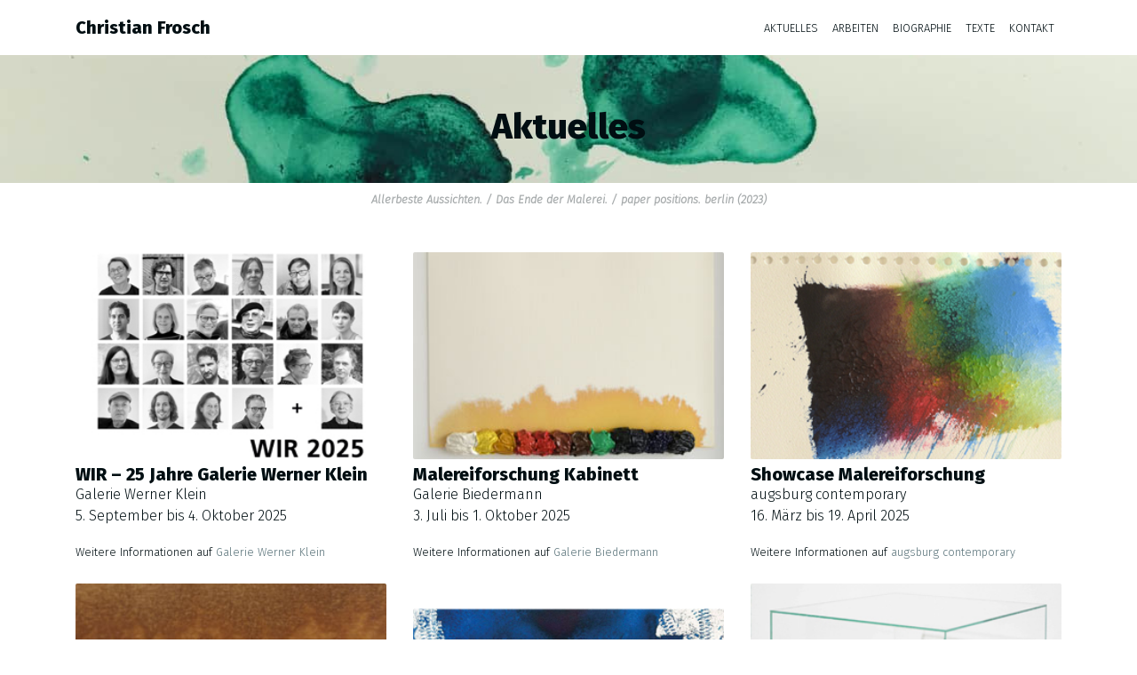

--- FILE ---
content_type: text/html
request_url: https://www.christian-frosch.de/news/
body_size: 4039
content:
<!DOCTYPE html>
<html>
<head>
	<title>Neuigkeiten &ndash; Malereiforschung</title>
	<meta charset="utf-8" />
	<link rel="stylesheet" href="/assets/app_css.c6cc02b2dec1dd5c467f.css">
</head>
<body>
	<nav class="navbar navbar-fixed-top bg-white navbar-toggleable-md" role="navigation">
		<div class="container">
	<a class="navbar-brand nav-link-plain h4 mb-0" href="/">Christian Frosch</a>

	<input type="checkbox" id="navbar-toggle" class="navbar-toggle" hidden="hidden" />
	<label
			for="navbar-toggle"
			class="ml-auto navbar-toggler navbar-toggler-right"
			aria-controls="navbar"
			aria-expanded="false"
			aria-label="Toggle navigation"
	>
		<span class="icon"><svg xmlns="http://www.w3.org/2000/svg" width="64" height="64" viewBox="0 0 64 64"><title>Menu</title><path d="M10 29h44v6H10zm0-10h44v-6H10zm0 32h44v-6H10z"/></svg></span>
	</label>

	<div class="collapse navbar-collapse bg-white" id="navbar">
		
		<ul class="navbar-nav ml-auto mt-2 pb-2 pb-md-0 mt-md-0">
			<li class="nav-item small">
				<a
						class="nav-link nav-link-plain text-uppercase"
						href="/news/"
				>Aktuelles</a>
			</li>
			<li class="nav-item small">
				<a
						class="nav-link nav-link-plain text-uppercase"
						href="/portfolio/"
				>Arbeiten</a>
			</li>
			<li class="nav-item small">
				<a
						class="nav-link nav-link-plain text-uppercase"
						href="/bio/"
				>Biographie</a>
			</li>
			<li class="nav-item small">
				<a
						class="nav-link nav-link-plain text-uppercase"
						href="/texts/"
				>Texte</a>
			</li>
			<li class="nav-item small">
				<a
						class="nav-link nav-link-plain text-uppercase"
						href="/kontakt/"
				>Kontakt</a>
			</li>
		</ul>
		
	</div>
</div>
	</nav>

	

<header class="jumbotron-fluid">
  <img
    src="/assets/contents/images/news/trial-and-error.jpg"
    alt="TRIAL &amp; ERROR"
    class="jumbotron-backdrop-image image-display-25"
  />
  <div class="jumbotron-backdrop-overlay">
    
<div class="container text-md-center">
  <h2 class="h1">Aktuelles</h2>
</div>

  </div>
  
  <div class="container-fluid mt-1 mb-2">
    <p class="col-12 text-center text-muted"><small class="font-weight-bold"><i>Allerbeste Aussichten. / Das Ende der Malerei. / paper positions. berlin (2023)</i></small></p>
  </div>
  
</header>



	<main class="my-3 py-3 pb-5">
		
<section class="container">
	
<ul class="list-unstyled row justify-content-center mb-5">
<li class="col-12 col-md-4 mb-3" title="Romantik heute?">
      <img
        src="/assets/contents/images/news/thumbs/wir-2025.jpg"
        alt="Neuigkeiten August, 2025"
        class="img-fluid rounded mb-1 w-100"
      />
      <h5 class="text-truncate mb-0">WIR – 25 Jahre Galerie Werner Klein</h5>
      
        <p class="">
Galerie Werner Klein<br>
5. September bis 4. Oktober 2025</p>
      
      <small>Weitere Informationen auf <a href="https://galeriewernerklein.de/exhib.php?p=1&id=189&l=1&exy=2025">Galerie Werner Klein</a></small>
  </li>
	<li class="col-12 col-md-4 mb-3" title="Romantik heute?">
      <img
        src="/assets/contents/images/news/thumbs/Malereiforschung_Kabinett_4251_ba.jpg"
        alt="Neuigkeiten Juli, 2025"
        class="img-fluid rounded mb-1 w-100"
      />
      <h5 class="text-truncate mb-0">Malereiforschung Kabinett</h5>
      
        <p class="">
Galerie Biedermann<br>
3. Juli bis 1. Oktober 2025</p>
      
      <small>Weitere Informationen auf <a href="https://openart-munich.de/ausstellung/christian-frosch/">Galerie Biedermann</a></small>
  </li>
	<li class="col-12 col-md-4 mb-3" title="Romantik heute?">
      <img
        src="/assets/contents/images/news/thumbs/Showcase_Malereiforschung.jpg"
        alt="Neuigkeiten März, 2025"
        class="img-fluid rounded mb-1 w-100"
      />
      <h5 class="text-truncate mb-0">Showcase Malereiforschung</h5>
      
        <p class="">
augsburg contemporary<br>
16. März bis 19. April 2025</p>
      
      <small>Weitere Informationen auf <a href="https://www.augsburg-contemporary.de/">augsburg contemporary</a></small>
  </li>
<li class="col-12 col-md-4 mb-3" title="Romantik heute?">
      <img
        src="/assets/contents/images/news/thumbs/oel_tag_detail.jpg"
        alt="Neuigkeiten September, 2024"
        class="img-fluid rounded mb-1 w-100"
      />
      <h5 class="text-truncate mb-0">Romantik heute?</h5>
      
        <p class="">
Neues Kunsthaus Ahrenshoop<br>
8. September bis 4. November 2024</p>
      
      <small>Weitere Informationen auf <a href="https://neues-kunsthaus-ahrenshoop.de/ausstellungen/romantik-heute">neues-kunsthaus-ahrenshoop.de</a></small>
  </li>
	
	  <li class="col-12 col-md-4 mb-3" title="… wenn Roboter malen … VC – Malereiforschung">
      <img
        src="/assets/contents/images/news/thumbs/GWK_EK_CF_Maerz_2023.jpg"
        alt="Neuigkeiten Mai, 2024"
        class="img-fluid rounded mb-1 w-100"
      />
      <h5 class="text-truncate mb-0">… wenn Roboter malen … VC – Malereiforschung</h5>
      
        <p class="">
Galerie Werner Klein, Köln<br>
18.Mai bis 22. Juni 2024</p>
      
      <small>Weitere Informationen auf <a href="https://www.galeriewernerklein.de/exhib.php?s=2&l=1">galeriewernerklein.de</a></small>
  </li>
	
	<li class="col-12 col-md-4 mb-3" title="Kolvenburg konkret. edition hoffmann">
      <img
        src="/assets/contents/images/news/thumbs/raritaeten.jpg"
        alt="Neuigkeiten Mai, 2024"
        class="img-fluid rounded mb-1 w-100"
      />
      <h5 class="text-truncate mb-0">Kolvenburg konkret. edition hoffmann</h5>
      
        <p class="">
Kolvenburg Billerbeck<br>
7. April bis 20. Juni 2024</p>
      
      <small>Weitere Informationen auf <a href="https://kolvenburg.de/event/kolvenburg-konkret/">kolvenburg.de</a></small>
  </li>

	
	<li class="col-12 col-md-4 mb-3" title="Der direkte Blick.">
      <img
        src="/assets/contents/images/news/thumbs/ddb24EK.jpg"
        alt="Neuigkeiten Januar, 2024"
        class="img-fluid rounded mb-1 w-100"
      />
      <h5 class="text-truncate mb-0">Der direkte Blick.</h5>
      
        <p class="">
          Galerie Werner Klein, Köln<br>
20. Januar bis 24. Februar 2024</p>
      
      <small>Weitere Informationen auf <a href="https://www.galeriewernerklein.de/exhib.php?s=2&l=1">galeriewernerklein.de</a></small>
  </li>

	
	<li class="col-12 col-md-4 mb-3" title="raritäten">
      <img
        src="/assets/contents/images/news/thumbs/raritaeten.jpg"
        alt="Neuigkeiten Dezember, 2023"
        class="img-fluid rounded mb-1 w-100"
      />
      <h5 class="text-truncate mb-0">raritäten.</h5>
      
        <p class="">
          künstler:innenbücher, grafikmappen, multiples, arbeiten mit papier und plakate internationaler künstler und künsterinnen<br>
          edition & galerie hoffmann<br>
27. dezember 2023 – 16. juni 2024</p>
      
      <small>Weitere Informationen auf <a href="https://galeriehoffmann.de/de/ausstellungen/rarit%C3%A4ten/">galeriehoffmann.de</a></small>
  </li>

	
	  <li class="col-12 col-md-4 mb-3" title="Allerbeste Aussichten">
      <img
        src="/assets/contents/images/news/thumbs/Allerbeste-Aussichten.jpg"
        alt="Neuigkeiten November, 2022"
        class="img-fluid rounded mb-1 w-100"
      />
      <h5 class="text-truncate mb-0">Allerbeste Aussichten.</h5>
      
        <p class="">
          Neue Generation Kunst<br>
          PEAC Museum Freiburg <br>
27. November 2022 – 26. März 2023</p>
      
      <small>Weitere Informationen auf <a href="https://www.peac.digital/">www.peac.digital</a></small>
  </li>


	
  <li class="col-12 col-md-4 mb-3" title="Das Ende der Malerei">
      <img
        src="/assets/contents/images/news/thumbs/Das-Ende-der-Malerei.jpg"
        alt="Neuigkeiten März, 2023"
        class="img-fluid rounded mb-1 w-100"
      />
      <h5 class="text-truncate mb-0">Das Ende der Malerei.</h5>
      
        <p class="">
          Karl Hagemeister und die Malerei heute<br>
          BRÖHAN-MUSEUM BERLIN<br>
          31. März – 30. Juli 2023 <br>
        </p>
      
      <small>Weitere Informationen auf <a href="https://www.broehan-museum.de/">www.broehan-museum.de</a></small>
  </li>



  <li class="col-12 col-md-4 mb-3" title="Galerie Werner Klein">
      <img
        src="/assets/contents/images/news/thumbs/gwk_cf_hs_maer2021_klein.jpg"
        alt="Neuigkeiten April, 2023"
        class="img-fluid rounded mb-1 w-100"
      />
      <h5 class="text-truncate mb-0">Galerie Werner Klein</h5>
      
        <p class="">
          paper positions. berlin <br>
        STAND: 20 <br>
        27. April – 30. April 2023</p>
      
      <small>Weitere Informationen auf <a href="https://www.galeriewernerklein.de/exhib.php?p=1&id=176&l=1&exy=2023">www.galeriewernerklein.de</a></small>
  </li>

  <li class="col-12 col-md-4 mb-3" title="TRIAL &amp; ERROR">
      <img
        src="/assets/contents/images/news/thumbs/trial-and-error.jpg"
        alt="Neuigkeiten Juni, 2021"
        class="img-fluid rounded mb-1 w-100"
      />
      <h5 class="text-truncate mb-0">TRIAL &amp; ERROR</h5>
      
        <p class="">
          3. Juli – 5.September 2021
        </p>
      
      <small>Weitere Informationen auf <a href="https://susanneburmester.de/trial-error/">susanneburmester.de</a></small>
  </li>



  <li class="col-12 col-md-4 mb-3" title="Fünf Positionen der Gegenwart">
      <img
        src="/assets/contents/images/news/thumbs/kunstsammlung-neubrandenburg.jpg"
        alt="Neuigkeiten Juni, 2021"
        class="img-fluid rounded mb-1 w-100"
      />
      <h5 class="text-truncate mb-0">Fünf Positionen der Gegenwart</h5>
      
        <p class="">
          16. Juni – 29. August 2021<br/>Kunstsammlung Neubrandenburg<br/>Fünf Positionen der Gegenwart. Kunstpreis der Mecklenburgischen Versicherungsgruppe für Bildende Kunst in Mecklenburg-Vorpommern 2020/2021
        </p>
      
      <small>Weitere Informationen auf <a href="https://www.kunstsammlung-neubrandenburg.de/Kurzmenü/Startseite/index.php?&amp;object=tx,3401.4&amp;ModID=11&amp;FID=3401.73.1&amp;kat=&amp;kuo=1&amp;ort=0&amp;vo=0&amp;va=0&amp;call=0&amp;bn=0&amp;sfodddrt=0&amp;sfvort=0&amp;sfreg=0&amp;sfort=0&amp;k_sub=0&amp;La=1&amp;NavID=3401.1">www.kunstsammlung-neubrandenburg.de</a></small>
  </li>



  <li class="col-12 col-md-4 mb-3" title="EW">
      <img
        src="/assets/contents/images/news/thumbs/gwk_cf_hs_maer2021_klein.jpg"
        alt="Neuigkeiten April, 2021"
        class="img-fluid rounded mb-1 w-100"
      />
      <h5 class="text-truncate mb-0">EW</h5>
      
        <p class="">
          17. April bis 15. Mai 2021<br/>Galerie Werner Klein<br/>Volksgartenstraße 10<br/>50677 Köln
        </p>
      
      <small>Weitere Informationen auf <a href="http://www.galeriewernerklein.de">www.galeriewernerklein.de</a></small>
  </li>



  <li class="col-12 col-md-4 mb-3" title="20 Jahre Galerie Werner Klein">
      <img
        src="/assets/contents/images/news/thumbs/20-jahre-gwk.jpg"
        alt="Neuigkeiten August, 2020"
        class="img-fluid rounded mb-1 w-100"
      />
      <h5 class="text-truncate mb-0">20 Jahre Galerie Werner Klein</h5>
      
        <p class="">
          Asmani, Blohm, Bröckel, Frosch, Hinsberg, Jun, Karshan, Koskinen, Küpper, Löhr, Majer-Wallat, Müller, Partenheimer, Phelps, Rug, Schimansky, Spohr, Tucholski, Weihrauch, Zupancic<br/>29. August bis 26. September 2020<br/>Galerie Werner Klein<br/>Volksgartenstraße 10<br/>50677 Köln
        </p>
      
      <small>Weitere Informationen auf <a href="http://www.galeriewernerklein.de">www.galeriewernerklein.de</a></small>
  </li>



  <li class="col-12 col-md-4 mb-3" title="Die Vielfalt der Farbe">
      <img
        src="/assets/contents/images/news/thumbs/vielfalt-der-farbe.jpg"
        alt="Neuigkeiten Juni, 2020"
        class="img-fluid rounded mb-1 w-100"
      />
      <h5 class="text-truncate mb-0">Die Vielfalt der Farbe</h5>
      
        <p class="">
          Rozbeh Asmani, Bettina Blohm, Christian Frosch, Wonkun Jun, Danica Phelps, Barbara Camilla Tucholski<br/>Mittwoch, 3. Juni, bis Samstag, 4. Juli 2020<br/>Galerie Werner Klein<br/>Volksgartenstraße 10<br/>50677 Köln
        </p>
      
      <small>Weitere Informationen auf <a href="http://www.galeriewernerklein.de">www.galeriewernerklein.de</a></small>
  </li>



  <li class="col-12 col-md-4 mb-3" title="PAINTINMOTION">
      <img
        src="/assets/contents/images/news/thumbs/paintinmotion.jpg"
        alt="Neuigkeiten Juli, 2019"
        class="img-fluid rounded mb-1 w-100"
      />
      <h5 class="text-truncate mb-0">PAINTINMOTION</h5>
      
        <p class="">
          Jürgen Paas, Christian Frosch, Paul Schwer – PAINTINMOTION<br/>21.06.2019 — 14.09.2019<br/>SternWywiol Galerie<br/>An der Alster 81<br/>20099 Hamburg
        </p>
      
      <small>Weitere Informationen auf <a href="https://www.stern-wywiol-galerie.de/de/exhibition/juergen_paas_und_gaeste_2019/works">www.stern-wywiol-galerie.de</a></small>
  </li>



  <li class="col-12 col-md-4 mb-3" title="Eric Snell &amp; Christian Frosch">
      <img
        src="/assets/contents/images/news/thumbs/edition-galerie-hoffmann.jpg"
        alt="Neuigkeiten Dezember, 2018"
        class="img-fluid rounded mb-1 w-100"
      />
      <h5 class="text-truncate mb-0">Eric Snell &amp; Christian Frosch</h5>
      
        <p class="">
          1./2.12.2018 – 19.05.2019<br/>Edition & Galerie Hoffmann<br/>Görbelheimer Mühle 1<br/>61169 Friedberg
        </p>
      
      <small>Weitere Informationen auf <a href="https://www.galeriehoffmann.de/ausstellungen/2018-4_snell-und_frosch.html">www.galeriehoffmann.de</a></small>
  </li>



  <li class="col-12 col-md-4 mb-3" title="Malereiforschung">
      <img
        src="/assets/contents/images/news/thumbs/malereiforschung.jpg"
        alt="Neuigkeiten August, 2018"
        class="img-fluid rounded mb-1 w-100"
      />
      <h5 class="text-truncate mb-0">Malereiforschung</h5>
      
        <p class="">
          9.9.2018 – 28.10.2018<br/>Galerie Susanne Burmester
        </p>
      
      <small>Weitere Informationen auf <a href="http://www.susanneburmester.de/">www.susanneburmester.de</a></small>
  </li>



  <li class="col-12 col-md-4 mb-3" title="Till Richter Museum Buggenhagen">
      <img
        src="/assets/contents/images/news/thumbs/till-richter-museum-buggenhagen-detail.jpg"
        alt="Neuigkeiten Mai, 2018"
        class="img-fluid rounded mb-1 w-100"
      />
      <h5 class="text-truncate mb-0">Till Richter Museum Buggenhagen</h5>
      
        <p class="">
          12.5.2018 – 5.8.2018<br/>Art & Science
        </p>
      
      <small>Weitere Informationen auf <a href="http://tillrichtermuseum.org">tillrichtermuseum.org</a></small>
  </li>



  <li class="col-12 col-md-4 mb-3" title="Circus Eins, Rügen">
      <img
        src="/assets/contents/images/news/thumbs/circus-eins.jpg"
        alt="Neuigkeiten April, 2017"
        class="img-fluid rounded mb-1 w-100"
      />
      <h5 class="text-truncate mb-0">Circus Eins, Rügen</h5>
      
        <p class="">
          9.12.2017 – 27.1.2018
        </p>
      
      <small>Weitere Informationen auf <a href="http://www.circus-eins.de">www.circus-eins.de</a></small>
  </li>



  <li class="col-12 col-md-4 mb-3" title="Schloss Güstrow">
      <img
        src="/assets/contents/images/news/thumbs/schloss-guestrow.jpg"
        alt="Neuigkeiten April, 2017"
        class="img-fluid rounded mb-1 w-100"
      />
      <h5 class="text-truncate mb-0">Schloss Güstrow</h5>
      
        <p class="">
          2.12.2017 – 4.3.2018
        </p>
      
        <p class="">
          Die Kunstankäufe des Landes Mecklenburg-Vorpommern 2015 · 2016 · 2017
        </p>
      
      <small>Weitere Informationen auf <a href="https://www.museum-schwerin.de/ausstellungen/land-in-sicht/">www.museum-schwerin.de</a></small>
  </li>



  <li class="col-12 col-md-4 mb-3" title="Kunstverein Wolfsburg">
      <img
        src="/assets/contents/images/news/thumbs/kunstverein-wolfsburg.jpg"
        alt="Neuigkeiten April, 2017"
        class="img-fluid rounded mb-1 w-100"
      />
      <h5 class="text-truncate mb-0">Kunstverein Wolfsburg</h5>
      
        <p class="">
          1.3.2018 - 6.Mai 2018
        </p>
      
      <small>Weitere Informationen auf <a href="http://www.kunstverein-wolfsburg.de/aktuell/">www.kunstverein-wolfsburg.de</a></small>
  </li>



  <li class="col-12 col-md-4 mb-3" title="Verein für Originalradierung">
      <img
        src="/assets/contents/images/news/thumbs/verein-originalradierung.jpg"
        alt="Neuigkeiten April, 2017"
        class="img-fluid rounded mb-1 w-100"
      />
      <h5 class="text-truncate mb-0">Verein für Originalradierung</h5>
      
        <p class="">
          22.3.2018 –<br/>Zusammen mit Aron Herdrich
        </p>
      
      <small>Weitere Informationen auf <a href="https://www.radierverein.de">www.radierverein.de</a></small>
  </li>
</ul>

</section>

	</main>

	<footer class="bordered bordered-top py-3 fixed-bottom">
		<div class="container mt-3 pb-3">
	<div class="row">
		<div class="col-12 col-md-4 mb-3">
			<h3 class="text-truncate text-uppercase h5" title="Christian Frosch">
				<a
						href="/"
						class="nav-link-plain"
				>Christian Frosch</a>
			</h3>
		</div>
		<div class="col-12 col-md-8">
			<div class="row">
				<div class="col-12">
					<h5 class="">Sitemap</h5>
				</div>
			</div>
			<div class="row">
				<div class="col-12 col-md-6">
					<ul class="list-unstyled">
						<li>
							<a
									class="nav-link-plain text-uppercase small"
									href="/news/"
							>Aktuelles</a>
						</li>
						<li>
							<a
									class="nav-link-plain text-uppercase small"
									href="/portfolio/"
							>Arbeiten</a>
						</li>
						<li>
							<a
									class="nav-link-plain text-uppercase small"
									href="/bio/"
							>Biographie</a>
						</li>
						<li>
							<a
									class="nav-link-plain text-uppercase small"
									href="/texts/"
							>Texte</a>
						</li>
					</ul>
				</div>
				<div class="col-12 col-md-6">
					<ul class="list-unstyled">
						<li>
							<a
								href="/kontakt/"
								class="nav-link-plain text-uppercase small"
							>Kontakt</a>
						</li>
						<li>
							<a
								href="/impressum/"
								class="nav-link-plain text-uppercase small"
							>Impressum</a>
						</li>
						<li>
							<a
								href="/datenschutz/"
								class="nav-link-plain text-uppercase small"
							>Datenschutz</a>
						</li>
					</ul>
				</div>
			</div>
		</div>
		<div class="col-12">
			<p class="small">&copy; Christian Frosch 2021</p>
		</div>
	</div>
</div>
	</footer>

	<script src="/assets/app_js.c6f4b2b7992764de27b4.js"></script>
</body>
</html>

--- FILE ---
content_type: text/css
request_url: https://www.christian-frosch.de/assets/app_css.c6cc02b2dec1dd5c467f.css
body_size: 99385
content:
@import url(https://fonts.googleapis.com/css?family=Fira+Sans:300,300i,800);

/*! normalize.css v5.0.0 | MIT License | github.com/necolas/normalize.css */
html {
  font-family: sans-serif;
  line-height: 1.15;
  -ms-text-size-adjust: 100%;
  -webkit-text-size-adjust: 100%;
}
body {
  margin: 0;
}
article,
aside,
footer,
header,
nav,
section {
  display: block;
}
h1 {
  font-size: 2em;
  margin: 0.67em 0;
}
figcaption,
figure,
main {
  display: block;
}
figure {
  margin: 1em 40px;
}
hr {
  box-sizing: content-box;
  height: 0;
  overflow: visible;
}
pre {
  font-family: monospace, monospace;
  font-size: 1em;
}
a {
  background-color: transparent;
  -webkit-text-decoration-skip: objects;
}
a:active,
a:hover {
  outline-width: 0;
}
abbr[title] {
  border-bottom: none;
  text-decoration: underline;
  text-decoration: underline dotted;
}
b,
strong {
  font-weight: inherit;
}
b,
strong {
  font-weight: bolder;
}
code,
kbd,
samp {
  font-family: monospace, monospace;
  font-size: 1em;
}
dfn {
  font-style: italic;
}
mark {
  background-color: #ff0;
  color: #000;
}
small {
  font-size: 80%;
}
sub,
sup {
  font-size: 75%;
  line-height: 0;
  position: relative;
  vertical-align: baseline;
}
sub {
  bottom: -0.25em;
}
sup {
  top: -0.5em;
}
audio,
video {
  display: inline-block;
}
audio:not([controls]) {
  display: none;
  height: 0;
}
img {
  border-style: none;
}
svg:not(:root) {
  overflow: hidden;
}
button,
input,
optgroup,
select,
textarea {
  font-family: sans-serif;
  font-size: 100%;
  line-height: 1.15;
  margin: 0;
}
button,
input {
  overflow: visible;
}
button,
select {
  text-transform: none;
}
button,
html [type="button"],
[type="reset"],
[type="submit"] {
  -webkit-appearance: button;
}
button::-moz-focus-inner,
[type="button"]::-moz-focus-inner,
[type="reset"]::-moz-focus-inner,
[type="submit"]::-moz-focus-inner {
  border-style: none;
  padding: 0;
}
button:-moz-focusring,
[type="button"]:-moz-focusring,
[type="reset"]:-moz-focusring,
[type="submit"]:-moz-focusring {
  outline: 1px dotted ButtonText;
}
fieldset {
  border: 1px solid #c0c0c0;
  margin: 0 2px;
  padding: 0.35em 0.625em 0.75em;
}
legend {
  box-sizing: border-box;
  color: inherit;
  display: table;
  max-width: 100%;
  padding: 0;
  white-space: normal;
}
progress {
  display: inline-block;
  vertical-align: baseline;
}
textarea {
  overflow: auto;
}
[type="checkbox"],
[type="radio"] {
  box-sizing: border-box;
  padding: 0;
}
[type="number"]::-webkit-inner-spin-button,
[type="number"]::-webkit-outer-spin-button {
  height: auto;
}
[type="search"] {
  -webkit-appearance: textfield;
  outline-offset: -2px;
}
[type="search"]::-webkit-search-cancel-button,
[type="search"]::-webkit-search-decoration {
  -webkit-appearance: none;
}
::-webkit-file-upload-button {
  -webkit-appearance: button;
  font: inherit;
}
details,
menu {
  display: block;
}
summary {
  display: list-item;
}
canvas {
  display: inline-block;
}
template {
  display: none;
}
[hidden] {
  display: none;
}
@media print {
  *,
  *::before,
  *::after,
  p::first-letter,
  div::first-letter,
  blockquote::first-letter,
  li::first-letter,
  p::first-line,
  div::first-line,
  blockquote::first-line,
  li::first-line {
    text-shadow: none !important;
    box-shadow: none !important;
  }

  a,
  a:visited {
    text-decoration: underline;
  }

  abbr[title]::after {
    content: " (" attr(title) ")";
  }

  pre {
    white-space: pre-wrap !important;
  }

  pre,
  blockquote {
    border: 0.125rem solid #999;
    page-break-inside: avoid;
  }

  thead {
    display: table-header-group;
  }

  tr,
  img {
    page-break-inside: avoid;
  }

  p,
  h2,
  h3 {
    orphans: 3;
    widows: 3;
  }

  h2,
  h3 {
    page-break-after: avoid;
  }

  .navbar {
    display: none;
  }

  .badge {
    border: 0.125rem solid #000;
  }

  .table {
    border-collapse: collapse !important;
  }

  .table td,
  .table th {
    background-color: #fff !important;
  }

  .table-bordered th,
  .table-bordered td {
    border: 1px solid #ddd !important;
  }
}
.btn {
  display: inline-block;
  font-weight: normal;
  line-height: 1.25;
  text-align: center;
  white-space: nowrap;
  vertical-align: middle;
  -webkit-user-select: none;
     -moz-user-select: none;
      -ms-user-select: none;
          user-select: none;
  border: 0.125rem solid transparent;
  padding: 0.5rem 1rem;
  font-size: 1rem;
  border-radius: 0.125rem;
  transition: all 0.2s ease-in-out;
}
.btn:focus,
.btn:hover {
  text-decoration: none;
}
.btn:focus,
.btn.focus {
  outline: 0;
  box-shadow: 0 0 0 2px rgba(90, 115, 122, .25);
}
.btn.disabled,
.btn:disabled {
  cursor: not-allowed;
  opacity: .65;
}
.btn:active,
.btn.active {
  background-image: none;
}
a.btn.disabled,
fieldset[disabled] a.btn {
  pointer-events: none;
}
.btn-primary {
  color: #fff;
  background-color: #5a737a;
  border-color: #5a737a;
}
.btn-primary:hover {
  color: #fff;
  background-color: #44575d;
  border-color: #405257;
}
.btn-primary:focus,
.btn-primary.focus {
  box-shadow: 0 0 0 2px rgba(90, 115, 122, .5);
}
.btn-primary.disabled,
.btn-primary:disabled {
  background-color: #5a737a;
  border-color: #5a737a;
}
.btn-primary:active,
.btn-primary.active,
.show > .btn-primary.dropdown-toggle {
  color: #fff;
  background-color: #44575d;
  background-image: none;
  border-color: #405257;
}
.btn-secondary {
  color: #292b2c;
  background-color: #fff;
  border-color: #ccc;
}
.btn-secondary:hover {
  color: #292b2c;
  background-color: #e6e6e6;
  border-color: #adadad;
}
.btn-secondary:focus,
.btn-secondary.focus {
  box-shadow: 0 0 0 2px rgba(204, 204, 204, .5);
}
.btn-secondary.disabled,
.btn-secondary:disabled {
  background-color: #fff;
  border-color: #ccc;
}
.btn-secondary:active,
.btn-secondary.active,
.show > .btn-secondary.dropdown-toggle {
  color: #292b2c;
  background-color: #e6e6e6;
  background-image: none;
  border-color: #adadad;
}
.btn-info {
  color: #fff;
  background-color: #5bc0de;
  border-color: #5bc0de;
}
.btn-info:hover {
  color: #fff;
  background-color: #31b0d5;
  border-color: #2aabd2;
}
.btn-info:focus,
.btn-info.focus {
  box-shadow: 0 0 0 2px rgba(91, 192, 222, .5);
}
.btn-info.disabled,
.btn-info:disabled {
  background-color: #5bc0de;
  border-color: #5bc0de;
}
.btn-info:active,
.btn-info.active,
.show > .btn-info.dropdown-toggle {
  color: #fff;
  background-color: #31b0d5;
  background-image: none;
  border-color: #2aabd2;
}
.btn-success {
  color: #fff;
  background-color: #5cb85c;
  border-color: #5cb85c;
}
.btn-success:hover {
  color: #fff;
  background-color: #449d44;
  border-color: #419641;
}
.btn-success:focus,
.btn-success.focus {
  box-shadow: 0 0 0 2px rgba(92, 184, 92, .5);
}
.btn-success.disabled,
.btn-success:disabled {
  background-color: #5cb85c;
  border-color: #5cb85c;
}
.btn-success:active,
.btn-success.active,
.show > .btn-success.dropdown-toggle {
  color: #fff;
  background-color: #449d44;
  background-image: none;
  border-color: #419641;
}
.btn-warning {
  color: #fff;
  background-color: #f0ad4e;
  border-color: #f0ad4e;
}
.btn-warning:hover {
  color: #fff;
  background-color: #ec971f;
  border-color: #eb9316;
}
.btn-warning:focus,
.btn-warning.focus {
  box-shadow: 0 0 0 2px rgba(240, 173, 78, .5);
}
.btn-warning.disabled,
.btn-warning:disabled {
  background-color: #f0ad4e;
  border-color: #f0ad4e;
}
.btn-warning:active,
.btn-warning.active,
.show > .btn-warning.dropdown-toggle {
  color: #fff;
  background-color: #ec971f;
  background-image: none;
  border-color: #eb9316;
}
.btn-danger {
  color: #fff;
  background-color: #d9534f;
  border-color: #d9534f;
}
.btn-danger:hover {
  color: #fff;
  background-color: #c9302c;
  border-color: #c12e2a;
}
.btn-danger:focus,
.btn-danger.focus {
  box-shadow: 0 0 0 2px rgba(217, 83, 79, .5);
}
.btn-danger.disabled,
.btn-danger:disabled {
  background-color: #d9534f;
  border-color: #d9534f;
}
.btn-danger:active,
.btn-danger.active,
.show > .btn-danger.dropdown-toggle {
  color: #fff;
  background-color: #c9302c;
  background-image: none;
  border-color: #c12e2a;
}
.btn-outline-primary {
  color: #5a737a;
  background-image: none;
  background-color: transparent;
  border-color: #5a737a;
}
.btn-outline-primary:hover {
  color: #fff;
  background-color: #5a737a;
  border-color: #5a737a;
}
.btn-outline-primary:focus,
.btn-outline-primary.focus {
  box-shadow: 0 0 0 2px rgba(90, 115, 122, .5);
}
.btn-outline-primary.disabled,
.btn-outline-primary:disabled {
  color: #5a737a;
  background-color: transparent;
}
.btn-outline-primary:active,
.btn-outline-primary.active,
.show > .btn-outline-primary.dropdown-toggle {
  color: #fff;
  background-color: #5a737a;
  border-color: #5a737a;
}
.btn-outline-secondary {
  color: #ccc;
  background-image: none;
  background-color: transparent;
  border-color: #ccc;
}
.btn-outline-secondary:hover {
  color: #fff;
  background-color: #ccc;
  border-color: #ccc;
}
.btn-outline-secondary:focus,
.btn-outline-secondary.focus {
  box-shadow: 0 0 0 2px rgba(204, 204, 204, .5);
}
.btn-outline-secondary.disabled,
.btn-outline-secondary:disabled {
  color: #ccc;
  background-color: transparent;
}
.btn-outline-secondary:active,
.btn-outline-secondary.active,
.show > .btn-outline-secondary.dropdown-toggle {
  color: #fff;
  background-color: #ccc;
  border-color: #ccc;
}
.btn-outline-info {
  color: #5bc0de;
  background-image: none;
  background-color: transparent;
  border-color: #5bc0de;
}
.btn-outline-info:hover {
  color: #fff;
  background-color: #5bc0de;
  border-color: #5bc0de;
}
.btn-outline-info:focus,
.btn-outline-info.focus {
  box-shadow: 0 0 0 2px rgba(91, 192, 222, .5);
}
.btn-outline-info.disabled,
.btn-outline-info:disabled {
  color: #5bc0de;
  background-color: transparent;
}
.btn-outline-info:active,
.btn-outline-info.active,
.show > .btn-outline-info.dropdown-toggle {
  color: #fff;
  background-color: #5bc0de;
  border-color: #5bc0de;
}
.btn-outline-success {
  color: #5cb85c;
  background-image: none;
  background-color: transparent;
  border-color: #5cb85c;
}
.btn-outline-success:hover {
  color: #fff;
  background-color: #5cb85c;
  border-color: #5cb85c;
}
.btn-outline-success:focus,
.btn-outline-success.focus {
  box-shadow: 0 0 0 2px rgba(92, 184, 92, .5);
}
.btn-outline-success.disabled,
.btn-outline-success:disabled {
  color: #5cb85c;
  background-color: transparent;
}
.btn-outline-success:active,
.btn-outline-success.active,
.show > .btn-outline-success.dropdown-toggle {
  color: #fff;
  background-color: #5cb85c;
  border-color: #5cb85c;
}
.btn-outline-warning {
  color: #f0ad4e;
  background-image: none;
  background-color: transparent;
  border-color: #f0ad4e;
}
.btn-outline-warning:hover {
  color: #fff;
  background-color: #f0ad4e;
  border-color: #f0ad4e;
}
.btn-outline-warning:focus,
.btn-outline-warning.focus {
  box-shadow: 0 0 0 2px rgba(240, 173, 78, .5);
}
.btn-outline-warning.disabled,
.btn-outline-warning:disabled {
  color: #f0ad4e;
  background-color: transparent;
}
.btn-outline-warning:active,
.btn-outline-warning.active,
.show > .btn-outline-warning.dropdown-toggle {
  color: #fff;
  background-color: #f0ad4e;
  border-color: #f0ad4e;
}
.btn-outline-danger {
  color: #d9534f;
  background-image: none;
  background-color: transparent;
  border-color: #d9534f;
}
.btn-outline-danger:hover {
  color: #fff;
  background-color: #d9534f;
  border-color: #d9534f;
}
.btn-outline-danger:focus,
.btn-outline-danger.focus {
  box-shadow: 0 0 0 2px rgba(217, 83, 79, .5);
}
.btn-outline-danger.disabled,
.btn-outline-danger:disabled {
  color: #d9534f;
  background-color: transparent;
}
.btn-outline-danger:active,
.btn-outline-danger.active,
.show > .btn-outline-danger.dropdown-toggle {
  color: #fff;
  background-color: #d9534f;
  border-color: #d9534f;
}
.btn-link {
  font-weight: normal;
  color: #5a737a;
  border-radius: 0;
}
.btn-link,
.btn-link:active,
.btn-link.active,
.btn-link:disabled {
  background-color: transparent;
}
.btn-link,
.btn-link:focus,
.btn-link:active {
  border-color: transparent;
}
.btn-link:hover {
  border-color: transparent;
}
.btn-link:focus,
.btn-link:hover {
  color: #3a4a4e;
  text-decoration: underline;
  background-color: transparent;
}
.btn-link:disabled {
  color: #636c72;
}
.btn-link:disabled:focus,
.btn-link:disabled:hover {
  text-decoration: none;
}
.btn-lg {
  padding: 0.75rem 1.5rem;
  font-size: 1.25rem;
  border-radius: 0.25rem;
}
.btn-sm {
  padding: 0.25rem 0.5rem;
  font-size: 0.875rem;
  border-radius: 0.0625rem;
}
.btn-block {
  display: block;
  width: 100%;
}
.btn-block + .btn-block {
  margin-top: 0.5rem;
}
input[type="submit"].btn-block,
input[type="reset"].btn-block,
input[type="button"].btn-block {
  width: 100%;
}
.container {
  position: relative;
  margin-left: auto;
  margin-right: auto;
  padding-right: 15px;
  padding-left: 15px;
}
@media (min-width: 576px) {
  .container {
    padding-right: 15px;
    padding-left: 15px;
  }
}
@media (min-width: 768px) {
  .container {
    padding-right: 15px;
    padding-left: 15px;
  }
}
@media (min-width: 992px) {
  .container {
    padding-right: 15px;
    padding-left: 15px;
  }
}
@media (min-width: 1200px) {
  .container {
    padding-right: 15px;
    padding-left: 15px;
  }
}
@media (min-width: 576px) {
  .container {
    width: 540px;
    max-width: 100%;
  }
}
@media (min-width: 768px) {
  .container {
    width: 720px;
    max-width: 100%;
  }
}
@media (min-width: 992px) {
  .container {
    width: 960px;
    max-width: 100%;
  }
}
@media (min-width: 1200px) {
  .container {
    width: 1140px;
    max-width: 100%;
  }
}
.container-fluid {
  position: relative;
  margin-left: auto;
  margin-right: auto;
  padding-right: 15px;
  padding-left: 15px;
}
@media (min-width: 576px) {
  .container-fluid {
    padding-right: 15px;
    padding-left: 15px;
  }
}
@media (min-width: 768px) {
  .container-fluid {
    padding-right: 15px;
    padding-left: 15px;
  }
}
@media (min-width: 992px) {
  .container-fluid {
    padding-right: 15px;
    padding-left: 15px;
  }
}
@media (min-width: 1200px) {
  .container-fluid {
    padding-right: 15px;
    padding-left: 15px;
  }
}
.row {
  display: -webkit-box;
  display: -ms-flexbox;
  display: flex;
  -ms-flex-wrap: wrap;
      flex-wrap: wrap;
  margin-right: -15px;
  margin-left: -15px;
}
@media (min-width: 576px) {
  .row {
    margin-right: -15px;
    margin-left: -15px;
  }
}
@media (min-width: 768px) {
  .row {
    margin-right: -15px;
    margin-left: -15px;
  }
}
@media (min-width: 992px) {
  .row {
    margin-right: -15px;
    margin-left: -15px;
  }
}
@media (min-width: 1200px) {
  .row {
    margin-right: -15px;
    margin-left: -15px;
  }
}
.no-gutters {
  margin-right: 0;
  margin-left: 0;
}
.no-gutters > .col,
.no-gutters > [class*="col-"] {
  padding-right: 0;
  padding-left: 0;
}
.col-1,
.col-2,
.col-3,
.col-4,
.col-5,
.col-6,
.col-7,
.col-8,
.col-9,
.col-10,
.col-11,
.col-12,
.col,
.col-sm-1,
.col-sm-2,
.col-sm-3,
.col-sm-4,
.col-sm-5,
.col-sm-6,
.col-sm-7,
.col-sm-8,
.col-sm-9,
.col-sm-10,
.col-sm-11,
.col-sm-12,
.col-sm,
.col-md-1,
.col-md-2,
.col-md-3,
.col-md-4,
.col-md-5,
.col-md-6,
.col-md-7,
.col-md-8,
.col-md-9,
.col-md-10,
.col-md-11,
.col-md-12,
.col-md,
.col-lg-1,
.col-lg-2,
.col-lg-3,
.col-lg-4,
.col-lg-5,
.col-lg-6,
.col-lg-7,
.col-lg-8,
.col-lg-9,
.col-lg-10,
.col-lg-11,
.col-lg-12,
.col-lg,
.col-xl-1,
.col-xl-2,
.col-xl-3,
.col-xl-4,
.col-xl-5,
.col-xl-6,
.col-xl-7,
.col-xl-8,
.col-xl-9,
.col-xl-10,
.col-xl-11,
.col-xl-12,
.col-xl {
  position: relative;
  width: 100%;
  min-height: 1px;
  padding-right: 15px;
  padding-left: 15px;
}
@media (min-width: 576px) {
  .col-1,
  .col-2,
  .col-3,
  .col-4,
  .col-5,
  .col-6,
  .col-7,
  .col-8,
  .col-9,
  .col-10,
  .col-11,
  .col-12,
  .col,
  .col-sm-1,
  .col-sm-2,
  .col-sm-3,
  .col-sm-4,
  .col-sm-5,
  .col-sm-6,
  .col-sm-7,
  .col-sm-8,
  .col-sm-9,
  .col-sm-10,
  .col-sm-11,
  .col-sm-12,
  .col-sm,
  .col-md-1,
  .col-md-2,
  .col-md-3,
  .col-md-4,
  .col-md-5,
  .col-md-6,
  .col-md-7,
  .col-md-8,
  .col-md-9,
  .col-md-10,
  .col-md-11,
  .col-md-12,
  .col-md,
  .col-lg-1,
  .col-lg-2,
  .col-lg-3,
  .col-lg-4,
  .col-lg-5,
  .col-lg-6,
  .col-lg-7,
  .col-lg-8,
  .col-lg-9,
  .col-lg-10,
  .col-lg-11,
  .col-lg-12,
  .col-lg,
  .col-xl-1,
  .col-xl-2,
  .col-xl-3,
  .col-xl-4,
  .col-xl-5,
  .col-xl-6,
  .col-xl-7,
  .col-xl-8,
  .col-xl-9,
  .col-xl-10,
  .col-xl-11,
  .col-xl-12,
  .col-xl {
    padding-right: 15px;
    padding-left: 15px;
  }
}
@media (min-width: 768px) {
  .col-1,
  .col-2,
  .col-3,
  .col-4,
  .col-5,
  .col-6,
  .col-7,
  .col-8,
  .col-9,
  .col-10,
  .col-11,
  .col-12,
  .col,
  .col-sm-1,
  .col-sm-2,
  .col-sm-3,
  .col-sm-4,
  .col-sm-5,
  .col-sm-6,
  .col-sm-7,
  .col-sm-8,
  .col-sm-9,
  .col-sm-10,
  .col-sm-11,
  .col-sm-12,
  .col-sm,
  .col-md-1,
  .col-md-2,
  .col-md-3,
  .col-md-4,
  .col-md-5,
  .col-md-6,
  .col-md-7,
  .col-md-8,
  .col-md-9,
  .col-md-10,
  .col-md-11,
  .col-md-12,
  .col-md,
  .col-lg-1,
  .col-lg-2,
  .col-lg-3,
  .col-lg-4,
  .col-lg-5,
  .col-lg-6,
  .col-lg-7,
  .col-lg-8,
  .col-lg-9,
  .col-lg-10,
  .col-lg-11,
  .col-lg-12,
  .col-lg,
  .col-xl-1,
  .col-xl-2,
  .col-xl-3,
  .col-xl-4,
  .col-xl-5,
  .col-xl-6,
  .col-xl-7,
  .col-xl-8,
  .col-xl-9,
  .col-xl-10,
  .col-xl-11,
  .col-xl-12,
  .col-xl {
    padding-right: 15px;
    padding-left: 15px;
  }
}
@media (min-width: 992px) {
  .col-1,
  .col-2,
  .col-3,
  .col-4,
  .col-5,
  .col-6,
  .col-7,
  .col-8,
  .col-9,
  .col-10,
  .col-11,
  .col-12,
  .col,
  .col-sm-1,
  .col-sm-2,
  .col-sm-3,
  .col-sm-4,
  .col-sm-5,
  .col-sm-6,
  .col-sm-7,
  .col-sm-8,
  .col-sm-9,
  .col-sm-10,
  .col-sm-11,
  .col-sm-12,
  .col-sm,
  .col-md-1,
  .col-md-2,
  .col-md-3,
  .col-md-4,
  .col-md-5,
  .col-md-6,
  .col-md-7,
  .col-md-8,
  .col-md-9,
  .col-md-10,
  .col-md-11,
  .col-md-12,
  .col-md,
  .col-lg-1,
  .col-lg-2,
  .col-lg-3,
  .col-lg-4,
  .col-lg-5,
  .col-lg-6,
  .col-lg-7,
  .col-lg-8,
  .col-lg-9,
  .col-lg-10,
  .col-lg-11,
  .col-lg-12,
  .col-lg,
  .col-xl-1,
  .col-xl-2,
  .col-xl-3,
  .col-xl-4,
  .col-xl-5,
  .col-xl-6,
  .col-xl-7,
  .col-xl-8,
  .col-xl-9,
  .col-xl-10,
  .col-xl-11,
  .col-xl-12,
  .col-xl {
    padding-right: 15px;
    padding-left: 15px;
  }
}
@media (min-width: 1200px) {
  .col-1,
  .col-2,
  .col-3,
  .col-4,
  .col-5,
  .col-6,
  .col-7,
  .col-8,
  .col-9,
  .col-10,
  .col-11,
  .col-12,
  .col,
  .col-sm-1,
  .col-sm-2,
  .col-sm-3,
  .col-sm-4,
  .col-sm-5,
  .col-sm-6,
  .col-sm-7,
  .col-sm-8,
  .col-sm-9,
  .col-sm-10,
  .col-sm-11,
  .col-sm-12,
  .col-sm,
  .col-md-1,
  .col-md-2,
  .col-md-3,
  .col-md-4,
  .col-md-5,
  .col-md-6,
  .col-md-7,
  .col-md-8,
  .col-md-9,
  .col-md-10,
  .col-md-11,
  .col-md-12,
  .col-md,
  .col-lg-1,
  .col-lg-2,
  .col-lg-3,
  .col-lg-4,
  .col-lg-5,
  .col-lg-6,
  .col-lg-7,
  .col-lg-8,
  .col-lg-9,
  .col-lg-10,
  .col-lg-11,
  .col-lg-12,
  .col-lg,
  .col-xl-1,
  .col-xl-2,
  .col-xl-3,
  .col-xl-4,
  .col-xl-5,
  .col-xl-6,
  .col-xl-7,
  .col-xl-8,
  .col-xl-9,
  .col-xl-10,
  .col-xl-11,
  .col-xl-12,
  .col-xl {
    padding-right: 15px;
    padding-left: 15px;
  }
}
.col {
  -ms-flex-preferred-size: 0;
      flex-basis: 0;
  -webkit-box-flex: 1;
      -ms-flex-positive: 1;
          flex-grow: 1;
  max-width: 100%;
}
.col-auto {
  -webkit-box-flex: 0;
      -ms-flex: 0 0 auto;
          flex: 0 0 auto;
  width: auto;
}
.col-1 {
  -webkit-box-flex: 0;
      -ms-flex: 0 0 8.33333%;
          flex: 0 0 8.33333%;
  max-width: 8.33333%;
}
.col-2 {
  -webkit-box-flex: 0;
      -ms-flex: 0 0 16.66667%;
          flex: 0 0 16.66667%;
  max-width: 16.66667%;
}
.col-3 {
  -webkit-box-flex: 0;
      -ms-flex: 0 0 25%;
          flex: 0 0 25%;
  max-width: 25%;
}
.col-4 {
  -webkit-box-flex: 0;
      -ms-flex: 0 0 33.33333%;
          flex: 0 0 33.33333%;
  max-width: 33.33333%;
}
.col-5 {
  -webkit-box-flex: 0;
      -ms-flex: 0 0 41.66667%;
          flex: 0 0 41.66667%;
  max-width: 41.66667%;
}
.col-6 {
  -webkit-box-flex: 0;
      -ms-flex: 0 0 50%;
          flex: 0 0 50%;
  max-width: 50%;
}
.col-7 {
  -webkit-box-flex: 0;
      -ms-flex: 0 0 58.33333%;
          flex: 0 0 58.33333%;
  max-width: 58.33333%;
}
.col-8 {
  -webkit-box-flex: 0;
      -ms-flex: 0 0 66.66667%;
          flex: 0 0 66.66667%;
  max-width: 66.66667%;
}
.col-9 {
  -webkit-box-flex: 0;
      -ms-flex: 0 0 75%;
          flex: 0 0 75%;
  max-width: 75%;
}
.col-10 {
  -webkit-box-flex: 0;
      -ms-flex: 0 0 83.33333%;
          flex: 0 0 83.33333%;
  max-width: 83.33333%;
}
.col-11 {
  -webkit-box-flex: 0;
      -ms-flex: 0 0 91.66667%;
          flex: 0 0 91.66667%;
  max-width: 91.66667%;
}
.col-12 {
  -webkit-box-flex: 0;
      -ms-flex: 0 0 100%;
          flex: 0 0 100%;
  max-width: 100%;
}
.pull-0 {
  right: auto;
}
.pull-1 {
  right: 8.33333%;
}
.pull-2 {
  right: 16.66667%;
}
.pull-3 {
  right: 25%;
}
.pull-4 {
  right: 33.33333%;
}
.pull-5 {
  right: 41.66667%;
}
.pull-6 {
  right: 50%;
}
.pull-7 {
  right: 58.33333%;
}
.pull-8 {
  right: 66.66667%;
}
.pull-9 {
  right: 75%;
}
.pull-10 {
  right: 83.33333%;
}
.pull-11 {
  right: 91.66667%;
}
.pull-12 {
  right: 100%;
}
.push-0 {
  left: auto;
}
.push-1 {
  left: 8.33333%;
}
.push-2 {
  left: 16.66667%;
}
.push-3 {
  left: 25%;
}
.push-4 {
  left: 33.33333%;
}
.push-5 {
  left: 41.66667%;
}
.push-6 {
  left: 50%;
}
.push-7 {
  left: 58.33333%;
}
.push-8 {
  left: 66.66667%;
}
.push-9 {
  left: 75%;
}
.push-10 {
  left: 83.33333%;
}
.push-11 {
  left: 91.66667%;
}
.push-12 {
  left: 100%;
}
.offset-1 {
  margin-left: 8.33333%;
}
.offset-2 {
  margin-left: 16.66667%;
}
.offset-3 {
  margin-left: 25%;
}
.offset-4 {
  margin-left: 33.33333%;
}
.offset-5 {
  margin-left: 41.66667%;
}
.offset-6 {
  margin-left: 50%;
}
.offset-7 {
  margin-left: 58.33333%;
}
.offset-8 {
  margin-left: 66.66667%;
}
.offset-9 {
  margin-left: 75%;
}
.offset-10 {
  margin-left: 83.33333%;
}
.offset-11 {
  margin-left: 91.66667%;
}
@media (min-width: 576px) {
  .col-sm {
    -ms-flex-preferred-size: 0;
        flex-basis: 0;
    -webkit-box-flex: 1;
        -ms-flex-positive: 1;
            flex-grow: 1;
    max-width: 100%;
  }

  .col-sm-auto {
    -webkit-box-flex: 0;
        -ms-flex: 0 0 auto;
            flex: 0 0 auto;
    width: auto;
  }

  .col-sm-1 {
    -webkit-box-flex: 0;
        -ms-flex: 0 0 8.33333%;
            flex: 0 0 8.33333%;
    max-width: 8.33333%;
  }

  .col-sm-2 {
    -webkit-box-flex: 0;
        -ms-flex: 0 0 16.66667%;
            flex: 0 0 16.66667%;
    max-width: 16.66667%;
  }

  .col-sm-3 {
    -webkit-box-flex: 0;
        -ms-flex: 0 0 25%;
            flex: 0 0 25%;
    max-width: 25%;
  }

  .col-sm-4 {
    -webkit-box-flex: 0;
        -ms-flex: 0 0 33.33333%;
            flex: 0 0 33.33333%;
    max-width: 33.33333%;
  }

  .col-sm-5 {
    -webkit-box-flex: 0;
        -ms-flex: 0 0 41.66667%;
            flex: 0 0 41.66667%;
    max-width: 41.66667%;
  }

  .col-sm-6 {
    -webkit-box-flex: 0;
        -ms-flex: 0 0 50%;
            flex: 0 0 50%;
    max-width: 50%;
  }

  .col-sm-7 {
    -webkit-box-flex: 0;
        -ms-flex: 0 0 58.33333%;
            flex: 0 0 58.33333%;
    max-width: 58.33333%;
  }

  .col-sm-8 {
    -webkit-box-flex: 0;
        -ms-flex: 0 0 66.66667%;
            flex: 0 0 66.66667%;
    max-width: 66.66667%;
  }

  .col-sm-9 {
    -webkit-box-flex: 0;
        -ms-flex: 0 0 75%;
            flex: 0 0 75%;
    max-width: 75%;
  }

  .col-sm-10 {
    -webkit-box-flex: 0;
        -ms-flex: 0 0 83.33333%;
            flex: 0 0 83.33333%;
    max-width: 83.33333%;
  }

  .col-sm-11 {
    -webkit-box-flex: 0;
        -ms-flex: 0 0 91.66667%;
            flex: 0 0 91.66667%;
    max-width: 91.66667%;
  }

  .col-sm-12 {
    -webkit-box-flex: 0;
        -ms-flex: 0 0 100%;
            flex: 0 0 100%;
    max-width: 100%;
  }

  .pull-sm-0 {
    right: auto;
  }

  .pull-sm-1 {
    right: 8.33333%;
  }

  .pull-sm-2 {
    right: 16.66667%;
  }

  .pull-sm-3 {
    right: 25%;
  }

  .pull-sm-4 {
    right: 33.33333%;
  }

  .pull-sm-5 {
    right: 41.66667%;
  }

  .pull-sm-6 {
    right: 50%;
  }

  .pull-sm-7 {
    right: 58.33333%;
  }

  .pull-sm-8 {
    right: 66.66667%;
  }

  .pull-sm-9 {
    right: 75%;
  }

  .pull-sm-10 {
    right: 83.33333%;
  }

  .pull-sm-11 {
    right: 91.66667%;
  }

  .pull-sm-12 {
    right: 100%;
  }

  .push-sm-0 {
    left: auto;
  }

  .push-sm-1 {
    left: 8.33333%;
  }

  .push-sm-2 {
    left: 16.66667%;
  }

  .push-sm-3 {
    left: 25%;
  }

  .push-sm-4 {
    left: 33.33333%;
  }

  .push-sm-5 {
    left: 41.66667%;
  }

  .push-sm-6 {
    left: 50%;
  }

  .push-sm-7 {
    left: 58.33333%;
  }

  .push-sm-8 {
    left: 66.66667%;
  }

  .push-sm-9 {
    left: 75%;
  }

  .push-sm-10 {
    left: 83.33333%;
  }

  .push-sm-11 {
    left: 91.66667%;
  }

  .push-sm-12 {
    left: 100%;
  }

  .offset-sm-0 {
    margin-left: 0%;
  }

  .offset-sm-1 {
    margin-left: 8.33333%;
  }

  .offset-sm-2 {
    margin-left: 16.66667%;
  }

  .offset-sm-3 {
    margin-left: 25%;
  }

  .offset-sm-4 {
    margin-left: 33.33333%;
  }

  .offset-sm-5 {
    margin-left: 41.66667%;
  }

  .offset-sm-6 {
    margin-left: 50%;
  }

  .offset-sm-7 {
    margin-left: 58.33333%;
  }

  .offset-sm-8 {
    margin-left: 66.66667%;
  }

  .offset-sm-9 {
    margin-left: 75%;
  }

  .offset-sm-10 {
    margin-left: 83.33333%;
  }

  .offset-sm-11 {
    margin-left: 91.66667%;
  }
}
@media (min-width: 768px) {
  .col-md {
    -ms-flex-preferred-size: 0;
        flex-basis: 0;
    -webkit-box-flex: 1;
        -ms-flex-positive: 1;
            flex-grow: 1;
    max-width: 100%;
  }

  .col-md-auto {
    -webkit-box-flex: 0;
        -ms-flex: 0 0 auto;
            flex: 0 0 auto;
    width: auto;
  }

  .col-md-1 {
    -webkit-box-flex: 0;
        -ms-flex: 0 0 8.33333%;
            flex: 0 0 8.33333%;
    max-width: 8.33333%;
  }

  .col-md-2 {
    -webkit-box-flex: 0;
        -ms-flex: 0 0 16.66667%;
            flex: 0 0 16.66667%;
    max-width: 16.66667%;
  }

  .col-md-3 {
    -webkit-box-flex: 0;
        -ms-flex: 0 0 25%;
            flex: 0 0 25%;
    max-width: 25%;
  }

  .col-md-4 {
    -webkit-box-flex: 0;
        -ms-flex: 0 0 33.33333%;
            flex: 0 0 33.33333%;
    max-width: 33.33333%;
  }

  .col-md-5 {
    -webkit-box-flex: 0;
        -ms-flex: 0 0 41.66667%;
            flex: 0 0 41.66667%;
    max-width: 41.66667%;
  }

  .col-md-6 {
    -webkit-box-flex: 0;
        -ms-flex: 0 0 50%;
            flex: 0 0 50%;
    max-width: 50%;
  }

  .col-md-7 {
    -webkit-box-flex: 0;
        -ms-flex: 0 0 58.33333%;
            flex: 0 0 58.33333%;
    max-width: 58.33333%;
  }

  .col-md-8 {
    -webkit-box-flex: 0;
        -ms-flex: 0 0 66.66667%;
            flex: 0 0 66.66667%;
    max-width: 66.66667%;
  }

  .col-md-9 {
    -webkit-box-flex: 0;
        -ms-flex: 0 0 75%;
            flex: 0 0 75%;
    max-width: 75%;
  }

  .col-md-10 {
    -webkit-box-flex: 0;
        -ms-flex: 0 0 83.33333%;
            flex: 0 0 83.33333%;
    max-width: 83.33333%;
  }

  .col-md-11 {
    -webkit-box-flex: 0;
        -ms-flex: 0 0 91.66667%;
            flex: 0 0 91.66667%;
    max-width: 91.66667%;
  }

  .col-md-12 {
    -webkit-box-flex: 0;
        -ms-flex: 0 0 100%;
            flex: 0 0 100%;
    max-width: 100%;
  }

  .pull-md-0 {
    right: auto;
  }

  .pull-md-1 {
    right: 8.33333%;
  }

  .pull-md-2 {
    right: 16.66667%;
  }

  .pull-md-3 {
    right: 25%;
  }

  .pull-md-4 {
    right: 33.33333%;
  }

  .pull-md-5 {
    right: 41.66667%;
  }

  .pull-md-6 {
    right: 50%;
  }

  .pull-md-7 {
    right: 58.33333%;
  }

  .pull-md-8 {
    right: 66.66667%;
  }

  .pull-md-9 {
    right: 75%;
  }

  .pull-md-10 {
    right: 83.33333%;
  }

  .pull-md-11 {
    right: 91.66667%;
  }

  .pull-md-12 {
    right: 100%;
  }

  .push-md-0 {
    left: auto;
  }

  .push-md-1 {
    left: 8.33333%;
  }

  .push-md-2 {
    left: 16.66667%;
  }

  .push-md-3 {
    left: 25%;
  }

  .push-md-4 {
    left: 33.33333%;
  }

  .push-md-5 {
    left: 41.66667%;
  }

  .push-md-6 {
    left: 50%;
  }

  .push-md-7 {
    left: 58.33333%;
  }

  .push-md-8 {
    left: 66.66667%;
  }

  .push-md-9 {
    left: 75%;
  }

  .push-md-10 {
    left: 83.33333%;
  }

  .push-md-11 {
    left: 91.66667%;
  }

  .push-md-12 {
    left: 100%;
  }

  .offset-md-0 {
    margin-left: 0%;
  }

  .offset-md-1 {
    margin-left: 8.33333%;
  }

  .offset-md-2 {
    margin-left: 16.66667%;
  }

  .offset-md-3 {
    margin-left: 25%;
  }

  .offset-md-4 {
    margin-left: 33.33333%;
  }

  .offset-md-5 {
    margin-left: 41.66667%;
  }

  .offset-md-6 {
    margin-left: 50%;
  }

  .offset-md-7 {
    margin-left: 58.33333%;
  }

  .offset-md-8 {
    margin-left: 66.66667%;
  }

  .offset-md-9 {
    margin-left: 75%;
  }

  .offset-md-10 {
    margin-left: 83.33333%;
  }

  .offset-md-11 {
    margin-left: 91.66667%;
  }
}
@media (min-width: 992px) {
  .col-lg {
    -ms-flex-preferred-size: 0;
        flex-basis: 0;
    -webkit-box-flex: 1;
        -ms-flex-positive: 1;
            flex-grow: 1;
    max-width: 100%;
  }

  .col-lg-auto {
    -webkit-box-flex: 0;
        -ms-flex: 0 0 auto;
            flex: 0 0 auto;
    width: auto;
  }

  .col-lg-1 {
    -webkit-box-flex: 0;
        -ms-flex: 0 0 8.33333%;
            flex: 0 0 8.33333%;
    max-width: 8.33333%;
  }

  .col-lg-2 {
    -webkit-box-flex: 0;
        -ms-flex: 0 0 16.66667%;
            flex: 0 0 16.66667%;
    max-width: 16.66667%;
  }

  .col-lg-3 {
    -webkit-box-flex: 0;
        -ms-flex: 0 0 25%;
            flex: 0 0 25%;
    max-width: 25%;
  }

  .col-lg-4 {
    -webkit-box-flex: 0;
        -ms-flex: 0 0 33.33333%;
            flex: 0 0 33.33333%;
    max-width: 33.33333%;
  }

  .col-lg-5 {
    -webkit-box-flex: 0;
        -ms-flex: 0 0 41.66667%;
            flex: 0 0 41.66667%;
    max-width: 41.66667%;
  }

  .col-lg-6 {
    -webkit-box-flex: 0;
        -ms-flex: 0 0 50%;
            flex: 0 0 50%;
    max-width: 50%;
  }

  .col-lg-7 {
    -webkit-box-flex: 0;
        -ms-flex: 0 0 58.33333%;
            flex: 0 0 58.33333%;
    max-width: 58.33333%;
  }

  .col-lg-8 {
    -webkit-box-flex: 0;
        -ms-flex: 0 0 66.66667%;
            flex: 0 0 66.66667%;
    max-width: 66.66667%;
  }

  .col-lg-9 {
    -webkit-box-flex: 0;
        -ms-flex: 0 0 75%;
            flex: 0 0 75%;
    max-width: 75%;
  }

  .col-lg-10 {
    -webkit-box-flex: 0;
        -ms-flex: 0 0 83.33333%;
            flex: 0 0 83.33333%;
    max-width: 83.33333%;
  }

  .col-lg-11 {
    -webkit-box-flex: 0;
        -ms-flex: 0 0 91.66667%;
            flex: 0 0 91.66667%;
    max-width: 91.66667%;
  }

  .col-lg-12 {
    -webkit-box-flex: 0;
        -ms-flex: 0 0 100%;
            flex: 0 0 100%;
    max-width: 100%;
  }

  .pull-lg-0 {
    right: auto;
  }

  .pull-lg-1 {
    right: 8.33333%;
  }

  .pull-lg-2 {
    right: 16.66667%;
  }

  .pull-lg-3 {
    right: 25%;
  }

  .pull-lg-4 {
    right: 33.33333%;
  }

  .pull-lg-5 {
    right: 41.66667%;
  }

  .pull-lg-6 {
    right: 50%;
  }

  .pull-lg-7 {
    right: 58.33333%;
  }

  .pull-lg-8 {
    right: 66.66667%;
  }

  .pull-lg-9 {
    right: 75%;
  }

  .pull-lg-10 {
    right: 83.33333%;
  }

  .pull-lg-11 {
    right: 91.66667%;
  }

  .pull-lg-12 {
    right: 100%;
  }

  .push-lg-0 {
    left: auto;
  }

  .push-lg-1 {
    left: 8.33333%;
  }

  .push-lg-2 {
    left: 16.66667%;
  }

  .push-lg-3 {
    left: 25%;
  }

  .push-lg-4 {
    left: 33.33333%;
  }

  .push-lg-5 {
    left: 41.66667%;
  }

  .push-lg-6 {
    left: 50%;
  }

  .push-lg-7 {
    left: 58.33333%;
  }

  .push-lg-8 {
    left: 66.66667%;
  }

  .push-lg-9 {
    left: 75%;
  }

  .push-lg-10 {
    left: 83.33333%;
  }

  .push-lg-11 {
    left: 91.66667%;
  }

  .push-lg-12 {
    left: 100%;
  }

  .offset-lg-0 {
    margin-left: 0%;
  }

  .offset-lg-1 {
    margin-left: 8.33333%;
  }

  .offset-lg-2 {
    margin-left: 16.66667%;
  }

  .offset-lg-3 {
    margin-left: 25%;
  }

  .offset-lg-4 {
    margin-left: 33.33333%;
  }

  .offset-lg-5 {
    margin-left: 41.66667%;
  }

  .offset-lg-6 {
    margin-left: 50%;
  }

  .offset-lg-7 {
    margin-left: 58.33333%;
  }

  .offset-lg-8 {
    margin-left: 66.66667%;
  }

  .offset-lg-9 {
    margin-left: 75%;
  }

  .offset-lg-10 {
    margin-left: 83.33333%;
  }

  .offset-lg-11 {
    margin-left: 91.66667%;
  }
}
@media (min-width: 1200px) {
  .col-xl {
    -ms-flex-preferred-size: 0;
        flex-basis: 0;
    -webkit-box-flex: 1;
        -ms-flex-positive: 1;
            flex-grow: 1;
    max-width: 100%;
  }

  .col-xl-auto {
    -webkit-box-flex: 0;
        -ms-flex: 0 0 auto;
            flex: 0 0 auto;
    width: auto;
  }

  .col-xl-1 {
    -webkit-box-flex: 0;
        -ms-flex: 0 0 8.33333%;
            flex: 0 0 8.33333%;
    max-width: 8.33333%;
  }

  .col-xl-2 {
    -webkit-box-flex: 0;
        -ms-flex: 0 0 16.66667%;
            flex: 0 0 16.66667%;
    max-width: 16.66667%;
  }

  .col-xl-3 {
    -webkit-box-flex: 0;
        -ms-flex: 0 0 25%;
            flex: 0 0 25%;
    max-width: 25%;
  }

  .col-xl-4 {
    -webkit-box-flex: 0;
        -ms-flex: 0 0 33.33333%;
            flex: 0 0 33.33333%;
    max-width: 33.33333%;
  }

  .col-xl-5 {
    -webkit-box-flex: 0;
        -ms-flex: 0 0 41.66667%;
            flex: 0 0 41.66667%;
    max-width: 41.66667%;
  }

  .col-xl-6 {
    -webkit-box-flex: 0;
        -ms-flex: 0 0 50%;
            flex: 0 0 50%;
    max-width: 50%;
  }

  .col-xl-7 {
    -webkit-box-flex: 0;
        -ms-flex: 0 0 58.33333%;
            flex: 0 0 58.33333%;
    max-width: 58.33333%;
  }

  .col-xl-8 {
    -webkit-box-flex: 0;
        -ms-flex: 0 0 66.66667%;
            flex: 0 0 66.66667%;
    max-width: 66.66667%;
  }

  .col-xl-9 {
    -webkit-box-flex: 0;
        -ms-flex: 0 0 75%;
            flex: 0 0 75%;
    max-width: 75%;
  }

  .col-xl-10 {
    -webkit-box-flex: 0;
        -ms-flex: 0 0 83.33333%;
            flex: 0 0 83.33333%;
    max-width: 83.33333%;
  }

  .col-xl-11 {
    -webkit-box-flex: 0;
        -ms-flex: 0 0 91.66667%;
            flex: 0 0 91.66667%;
    max-width: 91.66667%;
  }

  .col-xl-12 {
    -webkit-box-flex: 0;
        -ms-flex: 0 0 100%;
            flex: 0 0 100%;
    max-width: 100%;
  }

  .pull-xl-0 {
    right: auto;
  }

  .pull-xl-1 {
    right: 8.33333%;
  }

  .pull-xl-2 {
    right: 16.66667%;
  }

  .pull-xl-3 {
    right: 25%;
  }

  .pull-xl-4 {
    right: 33.33333%;
  }

  .pull-xl-5 {
    right: 41.66667%;
  }

  .pull-xl-6 {
    right: 50%;
  }

  .pull-xl-7 {
    right: 58.33333%;
  }

  .pull-xl-8 {
    right: 66.66667%;
  }

  .pull-xl-9 {
    right: 75%;
  }

  .pull-xl-10 {
    right: 83.33333%;
  }

  .pull-xl-11 {
    right: 91.66667%;
  }

  .pull-xl-12 {
    right: 100%;
  }

  .push-xl-0 {
    left: auto;
  }

  .push-xl-1 {
    left: 8.33333%;
  }

  .push-xl-2 {
    left: 16.66667%;
  }

  .push-xl-3 {
    left: 25%;
  }

  .push-xl-4 {
    left: 33.33333%;
  }

  .push-xl-5 {
    left: 41.66667%;
  }

  .push-xl-6 {
    left: 50%;
  }

  .push-xl-7 {
    left: 58.33333%;
  }

  .push-xl-8 {
    left: 66.66667%;
  }

  .push-xl-9 {
    left: 75%;
  }

  .push-xl-10 {
    left: 83.33333%;
  }

  .push-xl-11 {
    left: 91.66667%;
  }

  .push-xl-12 {
    left: 100%;
  }

  .offset-xl-0 {
    margin-left: 0%;
  }

  .offset-xl-1 {
    margin-left: 8.33333%;
  }

  .offset-xl-2 {
    margin-left: 16.66667%;
  }

  .offset-xl-3 {
    margin-left: 25%;
  }

  .offset-xl-4 {
    margin-left: 33.33333%;
  }

  .offset-xl-5 {
    margin-left: 41.66667%;
  }

  .offset-xl-6 {
    margin-left: 50%;
  }

  .offset-xl-7 {
    margin-left: 58.33333%;
  }

  .offset-xl-8 {
    margin-left: 66.66667%;
  }

  .offset-xl-9 {
    margin-left: 75%;
  }

  .offset-xl-10 {
    margin-left: 83.33333%;
  }

  .offset-xl-11 {
    margin-left: 91.66667%;
  }
}
.img-fluid {
  max-width: 100%;
  height: auto;
}
.img-thumbnail {
  padding: 0.25rem;
  background-color: #fff;
  border: 0.125rem solid #ddd;
  border-radius: 0.125rem;
  transition: all 0.2s ease-in-out;
  max-width: 100%;
  height: auto;
}
.figure {
  display: inline-block;
}
.figure-img {
  margin-bottom: 0.75rem;
  line-height: 1;
}
.figure-caption {
  font-size: 90%;
  color: #636c72;
}
html {
  box-sizing: border-box;
}
*,
*::before,
*::after {
  box-sizing: inherit;
}
@-ms-viewport {
  width: device-width;
}
html {
  -ms-overflow-style: scrollbar;
  -webkit-tap-highlight-color: transparent;
}
body {
  font-family: "Fira Sans", "Helvetica Neue", Helvetica, Arial, sans-serif;
  font-size: 1rem;
  font-weight: 300;
  line-height: 1.5;
  color: #010e12;
  background-color: #fff;
}
[tabindex="-1"]:focus {
  outline: none !important;
}
h1,
h2,
h3,
h4,
h5,
h6 {
  margin-top: 0;
  margin-bottom: .5rem;
}
p {
  margin-top: 0;
  margin-bottom: 1rem;
}
abbr[title],
abbr[data-original-title] {
  cursor: help;
}
address {
  margin-bottom: 1rem;
  font-style: normal;
  line-height: inherit;
}
ol,
ul,
dl {
  margin-top: 0;
  margin-bottom: 1rem;
}
ol ol,
ul ul,
ol ul,
ul ol {
  margin-bottom: 0;
}
dt {
  font-weight: 800;
}
dd {
  margin-bottom: .5rem;
  margin-left: 0;
}
blockquote {
  margin: 0 0 1rem;
}
a {
  color: #5a737a;
  text-decoration: none;
}
a:focus,
a:hover {
  color: #3a4a4e;
  text-decoration: underline;
}
a:not([href]):not([tabindex]) {
  color: inherit;
  text-decoration: none;
}
a:not([href]):not([tabindex]):focus,
a:not([href]):not([tabindex]):hover {
  color: inherit;
  text-decoration: none;
}
a:not([href]):not([tabindex]):focus {
  outline: 0;
}
pre {
  margin-top: 0;
  margin-bottom: 1rem;
  overflow: auto;
}
figure {
  margin: 0 0 1rem;
}
img {
  vertical-align: middle;
}
[role="button"] {
  cursor: pointer;
}
a,
area,
button,
[role="button"],
input,
label,
select,
summary,
textarea {
  -ms-touch-action: manipulation;
      touch-action: manipulation;
}
table {
  border-collapse: collapse;
  background-color: transparent;
}
caption {
  padding-top: 0.75rem;
  padding-bottom: 0.75rem;
  color: rgba(1, 14, 18, .35);
  text-align: left;
  caption-side: bottom;
}
th {
  text-align: left;
}
label {
  display: inline-block;
  margin-bottom: .5rem;
}
button:focus {
  outline: 1px dotted;
  outline: 5px auto -webkit-focus-ring-color;
}
input,
button,
select,
textarea {
  line-height: inherit;
}
input[type="radio"]:disabled,
input[type="checkbox"]:disabled {
  cursor: not-allowed;
}
input[type="date"],
input[type="time"],
input[type="datetime-local"],
input[type="month"] {
  -webkit-appearance: listbox;
}
textarea {
  resize: vertical;
}
fieldset {
  min-width: 0;
  padding: 0;
  margin: 0;
  border: 0;
}
legend {
  display: block;
  width: 100%;
  padding: 0;
  margin-bottom: .5rem;
  font-size: 1.5rem;
  line-height: inherit;
}
input[type="search"] {
  -webkit-appearance: none;
}
output {
  display: inline-block;
}
[hidden] {
  display: none !important;
}
h1,
h2,
h3,
h4,
h5,
h6,
.h1,
.h2,
.h3,
.h4,
.h5,
.h6 {
  margin-bottom: 0.75rem;
  font-family: inherit;
  font-weight: 800;
  line-height: 1.1;
  color: inherit;
}
h1,
.h1 {
  font-size: 2.5rem;
}
h2,
.h2 {
  font-size: 2rem;
}
h3,
.h3 {
  font-size: 1.75rem;
}
h4,
.h4 {
  font-size: 1.5rem;
}
h5,
.h5 {
  font-size: 1.25rem;
}
h6,
.h6 {
  font-size: 1rem;
}
.lead {
  font-size: 1.25rem;
  font-weight: 300;
}
.display-1 {
  font-size: 6rem;
  font-weight: 300;
  line-height: 1.1;
}
.display-2 {
  font-size: 5.5rem;
  font-weight: 300;
  line-height: 1.1;
}
.display-3 {
  font-size: 4.5rem;
  font-weight: 300;
  line-height: 1.1;
}
.display-4 {
  font-size: 3.5rem;
  font-weight: 300;
  line-height: 1.1;
}
hr {
  margin-top: 1.5rem;
  margin-bottom: 1.5rem;
  border: 0;
  border-top: 0.125rem solid rgba(0, 0, 0, .1);
}
small,
.small {
  font-size: 80%;
  font-weight: normal;
}
mark,
.mark {
  padding: 0.2em;
  background-color: #fcf8e3;
}
.list-unstyled {
  padding-left: 0;
  list-style: none;
}
.list-inline {
  padding-left: 0;
  list-style: none;
}
.list-inline-item {
  display: inline-block;
}
.list-inline-item:not(:last-child) {
  margin-right: 5px;
}
.initialism {
  font-size: 90%;
  text-transform: uppercase;
}
.blockquote {
  padding: 0.75rem 1.5rem;
  margin-bottom: 1.5rem;
  font-size: 1.25rem;
  border-left: 0.25rem solid #eceeef;
}
.blockquote-footer {
  display: block;
  font-size: 80%;
  color: #636c72;
}
.blockquote-footer::before {
  content: "\2014   \A0";
}
.blockquote-reverse {
  padding-right: 1.5rem;
  padding-left: 0;
  text-align: right;
  border-right: 0.25rem solid #eceeef;
  border-left: 0;
}
.blockquote-reverse .blockquote-footer::before {
  content: "";
}
.blockquote-reverse .blockquote-footer::after {
  content: "\A0   \2014";
}
.badge {
  display: inline-block;
  padding: 0.25em 0.4em;
  font-size: 75%;
  font-weight: 800;
  line-height: 1;
  color: #fff;
  text-align: center;
  white-space: nowrap;
  vertical-align: baseline;
  border-radius: 0.125rem;
}
.badge:empty {
  display: none;
}
.btn .badge {
  position: relative;
  top: -1px;
}
a.badge:focus,
a.badge:hover {
  color: #fff;
  text-decoration: none;
  cursor: pointer;
}
.badge-pill {
  padding-right: 0.6em;
  padding-left: 0.6em;
  border-radius: 10rem;
}
.badge-default {
  background-color: #636c72;
}
.badge-default[href]:focus,
.badge-default[href]:hover {
  background-color: #4b5257;
}
.badge-primary {
  background-color: #5a737a;
}
.badge-primary[href]:focus,
.badge-primary[href]:hover {
  background-color: #44575d;
}
.badge-success {
  background-color: #5cb85c;
}
.badge-success[href]:focus,
.badge-success[href]:hover {
  background-color: #449d44;
}
.badge-info {
  background-color: #5bc0de;
}
.badge-info[href]:focus,
.badge-info[href]:hover {
  background-color: #31b0d5;
}
.badge-warning {
  background-color: #f0ad4e;
}
.badge-warning[href]:focus,
.badge-warning[href]:hover {
  background-color: #ec971f;
}
.badge-danger {
  background-color: #d9534f;
}
.badge-danger[href]:focus,
.badge-danger[href]:hover {
  background-color: #c9302c;
}
.card {
  position: relative;
  display: -webkit-box;
  display: -ms-flexbox;
  display: flex;
  -webkit-box-orient: vertical;
  -webkit-box-direction: normal;
      -ms-flex-direction: column;
          flex-direction: column;
  background-color: #fff;
  border: 1px solid rgba(0, 0, 0, .125);
  border-radius: 0.125rem;
}
.card-block {
  -webkit-box-flex: 1;
      -ms-flex: 1 1 auto;
          flex: 1 1 auto;
  padding: 1.25rem;
}
.card-title {
  margin-bottom: 0.75rem;
}
.card-subtitle {
  margin-top: -0.375rem;
  margin-bottom: 0;
}
.card-text:last-child {
  margin-bottom: 0;
}
.card-link:hover {
  text-decoration: none;
}
.card-link + .card-link {
  margin-left: 1.25rem;
}
.card > .list-group:first-child .list-group-item:first-child {
  border-top-right-radius: 0.125rem;
  border-top-left-radius: 0.125rem;
}
.card > .list-group:last-child .list-group-item:last-child {
  border-bottom-right-radius: 0.125rem;
  border-bottom-left-radius: 0.125rem;
}
.card-header {
  padding: 0.75rem 1.25rem;
  margin-bottom: 0;
  background-color: #f7f7f9;
  border-bottom: 1px solid rgba(0, 0, 0, .125);
}
.card-header:first-child {
  border-radius: calc(0.125rem - 1px) calc(0.125rem - 1px) 0 0;
}
.card-footer {
  padding: 0.75rem 1.25rem;
  background-color: #f7f7f9;
  border-top: 1px solid rgba(0, 0, 0, .125);
}
.card-footer:last-child {
  border-radius: 0 0 calc(0.125rem - 1px) calc(0.125rem - 1px);
}
.card-header-tabs {
  margin-right: -0.625rem;
  margin-bottom: -0.75rem;
  margin-left: -0.625rem;
  border-bottom: 0;
}
.card-header-pills {
  margin-right: -0.625rem;
  margin-left: -0.625rem;
}
.card-primary {
  background-color: #5a737a;
  border-color: #5a737a;
}
.card-primary .card-header,
.card-primary .card-footer {
  background-color: transparent;
}
.card-success {
  background-color: #5cb85c;
  border-color: #5cb85c;
}
.card-success .card-header,
.card-success .card-footer {
  background-color: transparent;
}
.card-info {
  background-color: #5bc0de;
  border-color: #5bc0de;
}
.card-info .card-header,
.card-info .card-footer {
  background-color: transparent;
}
.card-warning {
  background-color: #f0ad4e;
  border-color: #f0ad4e;
}
.card-warning .card-header,
.card-warning .card-footer {
  background-color: transparent;
}
.card-danger {
  background-color: #d9534f;
  border-color: #d9534f;
}
.card-danger .card-header,
.card-danger .card-footer {
  background-color: transparent;
}
.card-outline-primary {
  background-color: transparent;
  border-color: #5a737a;
}
.card-outline-secondary {
  background-color: transparent;
  border-color: #ccc;
}
.card-outline-info {
  background-color: transparent;
  border-color: #5bc0de;
}
.card-outline-success {
  background-color: transparent;
  border-color: #5cb85c;
}
.card-outline-warning {
  background-color: transparent;
  border-color: #f0ad4e;
}
.card-outline-danger {
  background-color: transparent;
  border-color: #d9534f;
}
.card-inverse {
  color: rgba(255, 255, 255, .65);
}
.card-inverse .card-header,
.card-inverse .card-footer {
  background-color: transparent;
  border-color: rgba(255, 255, 255, .2);
}
.card-inverse .card-header,
.card-inverse .card-footer,
.card-inverse .card-title,
.card-inverse .card-blockquote {
  color: #fff;
}
.card-inverse .card-link,
.card-inverse .card-text,
.card-inverse .card-subtitle,
.card-inverse .card-blockquote .blockquote-footer {
  color: rgba(255, 255, 255, .65);
}
.card-inverse .card-link:focus,
.card-inverse .card-link:hover {
  color: #fff;
}
.card-blockquote {
  padding: 0;
  margin-bottom: 0;
  border-left: 0;
}
.card-img {
  border-radius: calc(0.125rem - 1px);
}
.card-img-overlay {
  position: absolute;
  top: 0;
  right: 0;
  bottom: 0;
  left: 0;
  padding: 1.25rem;
}
.card-img-top {
  border-top-right-radius: calc(0.125rem - 1px);
  border-top-left-radius: calc(0.125rem - 1px);
}
.card-img-bottom {
  border-bottom-right-radius: calc(0.125rem - 1px);
  border-bottom-left-radius: calc(0.125rem - 1px);
}
@media (min-width: 576px) {
  .card-deck {
    display: -webkit-box;
    display: -ms-flexbox;
    display: flex;
    -webkit-box-orient: horizontal;
    -webkit-box-direction: normal;
        -ms-flex-flow: row wrap;
            flex-flow: row wrap;
  }

  .card-deck .card {
    display: -webkit-box;
    display: -ms-flexbox;
    display: flex;
    -webkit-box-flex: 1;
        -ms-flex: 1 0 0px;
            flex: 1 0 0;
    -webkit-box-orient: vertical;
    -webkit-box-direction: normal;
        -ms-flex-direction: column;
            flex-direction: column;
  }

  .card-deck .card:not(:first-child) {
    margin-left: 15px;
  }

  .card-deck .card:not(:last-child) {
    margin-right: 15px;
  }
}
@media (min-width: 576px) {
  .card-group {
    display: -webkit-box;
    display: -ms-flexbox;
    display: flex;
    -webkit-box-orient: horizontal;
    -webkit-box-direction: normal;
        -ms-flex-flow: row wrap;
            flex-flow: row wrap;
  }

  .card-group .card {
    -webkit-box-flex: 1;
        -ms-flex: 1 0 0px;
            flex: 1 0 0;
  }

  .card-group .card + .card {
    margin-left: 0;
    border-left: 0;
  }

  .card-group .card:first-child {
    border-bottom-right-radius: 0;
    border-top-right-radius: 0;
  }

  .card-group .card:first-child .card-img-top {
    border-top-right-radius: 0;
  }

  .card-group .card:first-child .card-img-bottom {
    border-bottom-right-radius: 0;
  }

  .card-group .card:last-child {
    border-bottom-left-radius: 0;
    border-top-left-radius: 0;
  }

  .card-group .card:last-child .card-img-top {
    border-top-left-radius: 0;
  }

  .card-group .card:last-child .card-img-bottom {
    border-bottom-left-radius: 0;
  }

  .card-group .card:not(:first-child):not(:last-child) {
    border-radius: 0;
  }

  .card-group .card:not(:first-child):not(:last-child) .card-img-top,
  .card-group .card:not(:first-child):not(:last-child) .card-img-bottom {
    border-radius: 0;
  }
}
@media (min-width: 576px) {
  .card-columns {
    -webkit-column-count: 3;
            column-count: 3;
    -webkit-column-gap: 1.25rem;
            column-gap: 1.25rem;
  }

  .card-columns .card {
    display: inline-block;
    width: 100%;
    margin-bottom: 0.75rem;
  }
}
.dropup,
.dropdown {
  position: relative;
}
.dropdown-toggle::after {
  display: inline-block;
  width: 0;
  height: 0;
  margin-left: 0.3em;
  vertical-align: middle;
  content: "";
  border-top: 0.3em solid;
  border-right: 0.3em solid transparent;
  border-left: 0.3em solid transparent;
}
.dropdown-toggle:focus {
  outline: 0;
}
.dropup .dropdown-toggle::after {
  border-top: 0;
  border-bottom: 0.3em solid;
}
.dropdown-menu {
  position: absolute;
  top: 100%;
  left: 0;
  z-index: 1000;
  display: none;
  float: left;
  min-width: 10rem;
  padding: 0.5rem 0;
  margin: 0.125rem 0 0;
  font-size: 1rem;
  color: #010e12;
  text-align: left;
  list-style: none;
  background-color: #fff;
  background-clip: padding-box;
  border: 0.125rem solid rgba(0, 0, 0, .15);
  border-radius: 0.125rem;
}
.dropdown-divider {
  height: 1px;
  margin: 0.75rem 0;
  overflow: hidden;
  background-color: #eceeef;
}
.dropdown-item {
  display: block;
  width: 100%;
  padding: 3px 1.5rem;
  clear: both;
  font-weight: normal;
  color: #292b2c;
  text-align: inherit;
  white-space: nowrap;
  background: none;
  border: 0;
}
.dropdown-item:focus,
.dropdown-item:hover {
  color: #1d1e1f;
  text-decoration: none;
  background-color: #f7f7f9;
}
.dropdown-item.active,
.dropdown-item:active {
  color: #fff;
  text-decoration: none;
  background-color: #5a737a;
}
.dropdown-item.disabled,
.dropdown-item:disabled {
  color: #636c72;
  cursor: not-allowed;
  background-color: transparent;
}
.show > .dropdown-menu {
  display: block;
}
.show > a {
  outline: 0;
}
.dropdown-menu-right {
  right: 0;
  left: auto;
}
.dropdown-menu-left {
  right: auto;
  left: 0;
}
.dropdown-header {
  display: block;
  padding: 0.5rem 1.5rem;
  margin-bottom: 0;
  font-size: 0.875rem;
  color: #636c72;
  white-space: nowrap;
}
.dropdown-backdrop {
  position: fixed;
  top: 0;
  right: 0;
  bottom: 0;
  left: 0;
  z-index: 990;
}
.dropup .dropdown-menu {
  top: auto;
  bottom: 100%;
  margin-bottom: 0.125rem;
}
.jumbotron {
  padding: 2rem 1rem;
  margin-bottom: 2rem;
  background-color: #eceeef;
  border-radius: 0.25rem;
}
@media (min-width: 576px) {
  .jumbotron {
    padding: 4rem 2rem;
  }
}
.jumbotron-hr {
  border-top-color: #d0d5d8;
}
.jumbotron-fluid {
  padding-right: 0;
  padding-left: 0;
  border-radius: 0;
}
.nav {
  display: -webkit-box;
  display: -ms-flexbox;
  display: flex;
  padding-left: 0;
  margin-bottom: 0;
  list-style: none;
}
.nav-link {
  display: block;
  padding: 0.5em 1em;
}
.nav-link:focus,
.nav-link:hover {
  text-decoration: none;
}
.nav-link.disabled {
  color: #636c72;
  cursor: not-allowed;
}
.nav-tabs {
  border-bottom: 0.125rem solid #ddd;
}
.nav-tabs .nav-item {
  margin-bottom: -0.125rem;
}
.nav-tabs .nav-link {
  border: 0.125rem solid transparent;
  border-top-right-radius: 0.125rem;
  border-top-left-radius: 0.125rem;
}
.nav-tabs .nav-link:focus,
.nav-tabs .nav-link:hover {
  border-color: #eceeef #eceeef #ddd;
}
.nav-tabs .nav-link.disabled {
  color: #636c72;
  background-color: transparent;
  border-color: transparent;
}
.nav-tabs .nav-link.active,
.nav-tabs .nav-item.show .nav-link {
  color: #464a4c;
  background-color: #fff;
  border-color: #ddd #ddd #fff;
}
.nav-tabs .dropdown-menu {
  margin-top: -0.125rem;
  border-top-right-radius: 0;
  border-top-left-radius: 0;
}
.nav-pills .nav-link {
  border-radius: 0.125rem;
}
.nav-pills .nav-link.active,
.nav-pills .nav-item.show .nav-link {
  color: #fff;
  cursor: default;
  background-color: #5a737a;
}
.nav-fill .nav-item {
  -webkit-box-flex: 1;
      -ms-flex: 1 1 auto;
          flex: 1 1 auto;
  text-align: center;
}
.nav-justified .nav-item {
  -webkit-box-flex: 1;
      -ms-flex: 1 1 100%;
          flex: 1 1 100%;
  text-align: center;
}
.tab-content > .tab-pane {
  display: none;
}
.tab-content > .active {
  display: block;
}
.navbar {
  position: relative;
  display: -webkit-box;
  display: -ms-flexbox;
  display: flex;
  -webkit-box-orient: vertical;
  -webkit-box-direction: normal;
      -ms-flex-direction: column;
          flex-direction: column;
  padding: 0.75rem 1.5rem;
}
.navbar-brand {
  display: inline-block;
  padding-top: .25rem;
  padding-bottom: .25rem;
  margin-right: 1.5rem;
  font-size: 1.25rem;
  line-height: inherit;
  white-space: nowrap;
}
.navbar-brand:focus,
.navbar-brand:hover {
  text-decoration: none;
}
.navbar-nav {
  display: -webkit-box;
  display: -ms-flexbox;
  display: flex;
  -webkit-box-orient: vertical;
  -webkit-box-direction: normal;
      -ms-flex-direction: column;
          flex-direction: column;
  padding-left: 0;
  margin-bottom: 0;
  list-style: none;
}
.navbar-nav .nav-link {
  padding-right: 0;
  padding-left: 0;
}
.navbar-text {
  display: inline-block;
  padding-top: .425rem;
  padding-bottom: .425rem;
}
.navbar-toggler {
  -ms-flex-item-align: start;
      align-self: flex-start;
  padding: 0.25rem 0.75rem;
  font-size: 1.25rem;
  line-height: 1;
  background: transparent;
  border: 0.125rem solid transparent;
  border-radius: 0.125rem;
}
.navbar-toggler:focus,
.navbar-toggler:hover {
  text-decoration: none;
}
.navbar-toggler-icon {
  display: inline-block;
  width: 1.5em;
  height: 1.5em;
  vertical-align: middle;
  content: "";
  background: no-repeat center center;
  background-size: 100% 100%;
}
.navbar-toggler-left {
  position: absolute;
  left: 1.5rem;
}
.navbar-toggler-right {
  position: absolute;
  right: 1.5rem;
}
@media (max-width: 575px) {
  .navbar-toggleable .navbar-nav .dropdown-menu {
    position: static;
    float: none;
  }

  .navbar-toggleable > .container {
    padding-right: 0;
    padding-left: 0;
  }
}
@media (min-width: 576px) {
  .navbar-toggleable {
    -webkit-box-orient: horizontal;
    -webkit-box-direction: normal;
        -ms-flex-direction: row;
            flex-direction: row;
    -ms-flex-wrap: nowrap;
        flex-wrap: nowrap;
    -webkit-box-align: center;
        -ms-flex-align: center;
            align-items: center;
  }

  .navbar-toggleable .navbar-nav {
    -webkit-box-orient: horizontal;
    -webkit-box-direction: normal;
        -ms-flex-direction: row;
            flex-direction: row;
  }

  .navbar-toggleable .navbar-nav .nav-link {
    padding-right: .5rem;
    padding-left: .5rem;
  }

  .navbar-toggleable > .container {
    display: -webkit-box;
    display: -ms-flexbox;
    display: flex;
    -ms-flex-wrap: nowrap;
        flex-wrap: nowrap;
    -webkit-box-align: center;
        -ms-flex-align: center;
            align-items: center;
  }

  .navbar-toggleable .navbar-collapse {
    display: -webkit-box !important;
    display: -ms-flexbox !important;
    display: flex !important;
    width: 100%;
  }

  .navbar-toggleable .navbar-toggler {
    display: none;
  }
}
@media (max-width: 767px) {
  .navbar-toggleable-sm .navbar-nav .dropdown-menu {
    position: static;
    float: none;
  }

  .navbar-toggleable-sm > .container {
    padding-right: 0;
    padding-left: 0;
  }
}
@media (min-width: 768px) {
  .navbar-toggleable-sm {
    -webkit-box-orient: horizontal;
    -webkit-box-direction: normal;
        -ms-flex-direction: row;
            flex-direction: row;
    -ms-flex-wrap: nowrap;
        flex-wrap: nowrap;
    -webkit-box-align: center;
        -ms-flex-align: center;
            align-items: center;
  }

  .navbar-toggleable-sm .navbar-nav {
    -webkit-box-orient: horizontal;
    -webkit-box-direction: normal;
        -ms-flex-direction: row;
            flex-direction: row;
  }

  .navbar-toggleable-sm .navbar-nav .nav-link {
    padding-right: .5rem;
    padding-left: .5rem;
  }

  .navbar-toggleable-sm > .container {
    display: -webkit-box;
    display: -ms-flexbox;
    display: flex;
    -ms-flex-wrap: nowrap;
        flex-wrap: nowrap;
    -webkit-box-align: center;
        -ms-flex-align: center;
            align-items: center;
  }

  .navbar-toggleable-sm .navbar-collapse {
    display: -webkit-box !important;
    display: -ms-flexbox !important;
    display: flex !important;
    width: 100%;
  }

  .navbar-toggleable-sm .navbar-toggler {
    display: none;
  }
}
@media (max-width: 991px) {
  .navbar-toggleable-md .navbar-nav .dropdown-menu {
    position: static;
    float: none;
  }

  .navbar-toggleable-md > .container {
    padding-right: 0;
    padding-left: 0;
  }
}
@media (min-width: 992px) {
  .navbar-toggleable-md {
    -webkit-box-orient: horizontal;
    -webkit-box-direction: normal;
        -ms-flex-direction: row;
            flex-direction: row;
    -ms-flex-wrap: nowrap;
        flex-wrap: nowrap;
    -webkit-box-align: center;
        -ms-flex-align: center;
            align-items: center;
  }

  .navbar-toggleable-md .navbar-nav {
    -webkit-box-orient: horizontal;
    -webkit-box-direction: normal;
        -ms-flex-direction: row;
            flex-direction: row;
  }

  .navbar-toggleable-md .navbar-nav .nav-link {
    padding-right: .5rem;
    padding-left: .5rem;
  }

  .navbar-toggleable-md > .container {
    display: -webkit-box;
    display: -ms-flexbox;
    display: flex;
    -ms-flex-wrap: nowrap;
        flex-wrap: nowrap;
    -webkit-box-align: center;
        -ms-flex-align: center;
            align-items: center;
  }

  .navbar-toggleable-md .navbar-collapse {
    display: -webkit-box !important;
    display: -ms-flexbox !important;
    display: flex !important;
    width: 100%;
  }

  .navbar-toggleable-md .navbar-toggler {
    display: none;
  }
}
@media (max-width: 1199px) {
  .navbar-toggleable-lg .navbar-nav .dropdown-menu {
    position: static;
    float: none;
  }

  .navbar-toggleable-lg > .container {
    padding-right: 0;
    padding-left: 0;
  }
}
@media (min-width: 1200px) {
  .navbar-toggleable-lg {
    -webkit-box-orient: horizontal;
    -webkit-box-direction: normal;
        -ms-flex-direction: row;
            flex-direction: row;
    -ms-flex-wrap: nowrap;
        flex-wrap: nowrap;
    -webkit-box-align: center;
        -ms-flex-align: center;
            align-items: center;
  }

  .navbar-toggleable-lg .navbar-nav {
    -webkit-box-orient: horizontal;
    -webkit-box-direction: normal;
        -ms-flex-direction: row;
            flex-direction: row;
  }

  .navbar-toggleable-lg .navbar-nav .nav-link {
    padding-right: .5rem;
    padding-left: .5rem;
  }

  .navbar-toggleable-lg > .container {
    display: -webkit-box;
    display: -ms-flexbox;
    display: flex;
    -ms-flex-wrap: nowrap;
        flex-wrap: nowrap;
    -webkit-box-align: center;
        -ms-flex-align: center;
            align-items: center;
  }

  .navbar-toggleable-lg .navbar-collapse {
    display: -webkit-box !important;
    display: -ms-flexbox !important;
    display: flex !important;
    width: 100%;
  }

  .navbar-toggleable-lg .navbar-toggler {
    display: none;
  }
}
.navbar-toggleable-xl {
  -webkit-box-orient: horizontal;
  -webkit-box-direction: normal;
      -ms-flex-direction: row;
          flex-direction: row;
  -ms-flex-wrap: nowrap;
      flex-wrap: nowrap;
  -webkit-box-align: center;
      -ms-flex-align: center;
          align-items: center;
}
.navbar-toggleable-xl .navbar-nav .dropdown-menu {
  position: static;
  float: none;
}
.navbar-toggleable-xl > .container {
  padding-right: 0;
  padding-left: 0;
}
.navbar-toggleable-xl .navbar-nav {
  -webkit-box-orient: horizontal;
  -webkit-box-direction: normal;
      -ms-flex-direction: row;
          flex-direction: row;
}
.navbar-toggleable-xl .navbar-nav .nav-link {
  padding-right: .5rem;
  padding-left: .5rem;
}
.navbar-toggleable-xl > .container {
  display: -webkit-box;
  display: -ms-flexbox;
  display: flex;
  -ms-flex-wrap: nowrap;
      flex-wrap: nowrap;
  -webkit-box-align: center;
      -ms-flex-align: center;
          align-items: center;
}
.navbar-toggleable-xl .navbar-collapse {
  display: -webkit-box !important;
  display: -ms-flexbox !important;
  display: flex !important;
  width: 100%;
}
.navbar-toggleable-xl .navbar-toggler {
  display: none;
}
.navbar-light .navbar-brand,
.navbar-light .navbar-toggler {
  color: rgba(0, 0, 0, .9);
}
.navbar-light .navbar-brand:focus,
.navbar-light .navbar-brand:hover,
.navbar-light .navbar-toggler:focus,
.navbar-light .navbar-toggler:hover {
  color: rgba(0, 0, 0, .9);
}
.navbar-light .navbar-nav .nav-link {
  color: rgba(0, 0, 0, .5);
}
.navbar-light .navbar-nav .nav-link:focus,
.navbar-light .navbar-nav .nav-link:hover {
  color: rgba(0, 0, 0, .7);
}
.navbar-light .navbar-nav .nav-link.disabled {
  color: rgba(0, 0, 0, .3);
}
.navbar-light .navbar-nav .open > .nav-link,
.navbar-light .navbar-nav .active > .nav-link,
.navbar-light .navbar-nav .nav-link.open,
.navbar-light .navbar-nav .nav-link.active {
  color: rgba(0, 0, 0, .9);
}
.navbar-light .navbar-toggler {
  border-color: rgba(0, 0, 0, .1);
}
.navbar-light .navbar-toggler-icon {
  background-image: url("data:image/svg+xml;charset=utf8,%3Csvg viewBox='0 0 32 32' xmlns='http://www.w3.org/2000/svg'%3E%3Cpath stroke='rgba(0, 0, 0, 0.5)' stroke-width='2' stroke-linecap='round' stroke-miterlimit='10' d='M4 8h24M4 16h24M4 24h24'/%3E%3C/svg%3E");
}
.navbar-light .navbar-text {
  color: rgba(0, 0, 0, .5);
}
.navbar-inverse .navbar-brand,
.navbar-inverse .navbar-toggler {
  color: white;
}
.navbar-inverse .navbar-brand:focus,
.navbar-inverse .navbar-brand:hover,
.navbar-inverse .navbar-toggler:focus,
.navbar-inverse .navbar-toggler:hover {
  color: white;
}
.navbar-inverse .navbar-nav .nav-link {
  color: rgba(255, 255, 255, .5);
}
.navbar-inverse .navbar-nav .nav-link:focus,
.navbar-inverse .navbar-nav .nav-link:hover {
  color: rgba(255, 255, 255, .75);
}
.navbar-inverse .navbar-nav .nav-link.disabled {
  color: rgba(255, 255, 255, .25);
}
.navbar-inverse .navbar-nav .open > .nav-link,
.navbar-inverse .navbar-nav .active > .nav-link,
.navbar-inverse .navbar-nav .nav-link.open,
.navbar-inverse .navbar-nav .nav-link.active {
  color: white;
}
.navbar-inverse .navbar-toggler {
  border-color: rgba(255, 255, 255, .1);
}
.navbar-inverse .navbar-toggler-icon {
  background-image: url("data:image/svg+xml;charset=utf8,%3Csvg viewBox='0 0 32 32' xmlns='http://www.w3.org/2000/svg'%3E%3Cpath stroke='rgba(255, 255, 255, 0.5)' stroke-width='2' stroke-linecap='round' stroke-miterlimit='10' d='M4 8h24M4 16h24M4 24h24'/%3E%3C/svg%3E");
}
.navbar-inverse .navbar-text {
  color: rgba(255, 255, 255, .5);
}
.embed-responsive {
  position: relative;
  display: block;
  width: 100%;
  padding: 0;
  overflow: hidden;
}
.embed-responsive::before {
  display: block;
  content: "";
}
.embed-responsive .embed-responsive-item,
.embed-responsive iframe,
.embed-responsive embed,
.embed-responsive object,
.embed-responsive video {
  position: absolute;
  top: 0;
  bottom: 0;
  left: 0;
  width: 100%;
  height: 100%;
  border: 0;
}
.embed-responsive-21by9::before {
  padding-top: 42.85714%;
}
.embed-responsive-16by9::before {
  padding-top: 56.25%;
}
.embed-responsive-4by3::before {
  padding-top: 75%;
}
.embed-responsive-1by1::before {
  padding-top: 100%;
}
.fade {
  opacity: 0;
  transition: opacity 0.15s linear;
}
.fade.show {
  opacity: 1;
}
.collapse {
  display: none;
}
.collapse.show {
  display: block;
}
tr.collapse.show {
  display: table-row;
}
tbody.collapse.show {
  display: table-row-group;
}
.collapsing {
  position: relative;
  height: 0;
  overflow: hidden;
  transition: height 0.35s ease;
}
.align-baseline {
  vertical-align: baseline !important;
}
.align-top {
  vertical-align: top !important;
}
.align-middle {
  vertical-align: middle !important;
}
.align-bottom {
  vertical-align: bottom !important;
}
.align-text-bottom {
  vertical-align: text-bottom !important;
}
.align-text-top {
  vertical-align: text-top !important;
}
.bg-faded {
  background-color: #f7f7f7;
}
.bg-primary {
  background-color: #5a737a !important;
}
a.bg-primary:focus,
a.bg-primary:hover {
  background-color: #44575d !important;
}
.bg-success {
  background-color: #5cb85c !important;
}
a.bg-success:focus,
a.bg-success:hover {
  background-color: #449d44 !important;
}
.bg-info {
  background-color: #5bc0de !important;
}
a.bg-info:focus,
a.bg-info:hover {
  background-color: #31b0d5 !important;
}
.bg-warning {
  background-color: #f0ad4e !important;
}
a.bg-warning:focus,
a.bg-warning:hover {
  background-color: #ec971f !important;
}
.bg-danger {
  background-color: #d9534f !important;
}
a.bg-danger:focus,
a.bg-danger:hover {
  background-color: #c9302c !important;
}
.bg-inverse {
  background-color: #292b2c !important;
}
a.bg-inverse:focus,
a.bg-inverse:hover {
  background-color: #101112 !important;
}
.border-0 {
  border: 0 !important;
}
.border-top-0 {
  border-top: 0 !important;
}
.border-right-0 {
  border-right: 0 !important;
}
.border-bottom-0 {
  border-bottom: 0 !important;
}
.border-left-0 {
  border-left: 0 !important;
}
.rounded {
  border-radius: 0.125rem;
}
.rounded-top {
  border-top-right-radius: 0.125rem;
  border-top-left-radius: 0.125rem;
}
.rounded-right {
  border-bottom-right-radius: 0.125rem;
  border-top-right-radius: 0.125rem;
}
.rounded-bottom {
  border-bottom-right-radius: 0.125rem;
  border-bottom-left-radius: 0.125rem;
}
.rounded-left {
  border-bottom-left-radius: 0.125rem;
  border-top-left-radius: 0.125rem;
}
.rounded-circle {
  border-radius: 50%;
}
.rounded-0 {
  border-radius: 0;
}
.clearfix::after {
  display: block;
  content: "";
  clear: both;
}
.d-none {
  display: none !important;
}
.d-inline {
  display: inline !important;
}
.d-inline-block {
  display: inline-block !important;
}
.d-block {
  display: block !important;
}
.d-table {
  display: table !important;
}
.d-table-cell {
  display: table-cell !important;
}
.d-flex {
  display: -webkit-box !important;
  display: -ms-flexbox !important;
  display: flex !important;
}
.d-inline-flex {
  display: -webkit-inline-box !important;
  display: -ms-inline-flexbox !important;
  display: inline-flex !important;
}
@media (min-width: 576px) {
  .d-sm-none {
    display: none !important;
  }

  .d-sm-inline {
    display: inline !important;
  }

  .d-sm-inline-block {
    display: inline-block !important;
  }

  .d-sm-block {
    display: block !important;
  }

  .d-sm-table {
    display: table !important;
  }

  .d-sm-table-cell {
    display: table-cell !important;
  }

  .d-sm-flex {
    display: -webkit-box !important;
    display: -ms-flexbox !important;
    display: flex !important;
  }

  .d-sm-inline-flex {
    display: -webkit-inline-box !important;
    display: -ms-inline-flexbox !important;
    display: inline-flex !important;
  }
}
@media (min-width: 768px) {
  .d-md-none {
    display: none !important;
  }

  .d-md-inline {
    display: inline !important;
  }

  .d-md-inline-block {
    display: inline-block !important;
  }

  .d-md-block {
    display: block !important;
  }

  .d-md-table {
    display: table !important;
  }

  .d-md-table-cell {
    display: table-cell !important;
  }

  .d-md-flex {
    display: -webkit-box !important;
    display: -ms-flexbox !important;
    display: flex !important;
  }

  .d-md-inline-flex {
    display: -webkit-inline-box !important;
    display: -ms-inline-flexbox !important;
    display: inline-flex !important;
  }
}
@media (min-width: 992px) {
  .d-lg-none {
    display: none !important;
  }

  .d-lg-inline {
    display: inline !important;
  }

  .d-lg-inline-block {
    display: inline-block !important;
  }

  .d-lg-block {
    display: block !important;
  }

  .d-lg-table {
    display: table !important;
  }

  .d-lg-table-cell {
    display: table-cell !important;
  }

  .d-lg-flex {
    display: -webkit-box !important;
    display: -ms-flexbox !important;
    display: flex !important;
  }

  .d-lg-inline-flex {
    display: -webkit-inline-box !important;
    display: -ms-inline-flexbox !important;
    display: inline-flex !important;
  }
}
@media (min-width: 1200px) {
  .d-xl-none {
    display: none !important;
  }

  .d-xl-inline {
    display: inline !important;
  }

  .d-xl-inline-block {
    display: inline-block !important;
  }

  .d-xl-block {
    display: block !important;
  }

  .d-xl-table {
    display: table !important;
  }

  .d-xl-table-cell {
    display: table-cell !important;
  }

  .d-xl-flex {
    display: -webkit-box !important;
    display: -ms-flexbox !important;
    display: flex !important;
  }

  .d-xl-inline-flex {
    display: -webkit-inline-box !important;
    display: -ms-inline-flexbox !important;
    display: inline-flex !important;
  }
}
.flex-first {
  -webkit-box-ordinal-group: 0;
      -ms-flex-order: -1;
          order: -1;
}
.flex-last {
  -webkit-box-ordinal-group: 2;
      -ms-flex-order: 1;
          order: 1;
}
.flex-unordered {
  -webkit-box-ordinal-group: 1;
      -ms-flex-order: 0;
          order: 0;
}
.flex-row {
  -webkit-box-orient: horizontal !important;
  -webkit-box-direction: normal !important;
      -ms-flex-direction: row !important;
          flex-direction: row !important;
}
.flex-column {
  -webkit-box-orient: vertical !important;
  -webkit-box-direction: normal !important;
      -ms-flex-direction: column !important;
          flex-direction: column !important;
}
.flex-row-reverse {
  -webkit-box-orient: horizontal !important;
  -webkit-box-direction: reverse !important;
      -ms-flex-direction: row-reverse !important;
          flex-direction: row-reverse !important;
}
.flex-column-reverse {
  -webkit-box-orient: vertical !important;
  -webkit-box-direction: reverse !important;
      -ms-flex-direction: column-reverse !important;
          flex-direction: column-reverse !important;
}
.flex-wrap {
  -ms-flex-wrap: wrap !important;
      flex-wrap: wrap !important;
}
.flex-nowrap {
  -ms-flex-wrap: nowrap !important;
      flex-wrap: nowrap !important;
}
.flex-wrap-reverse {
  -ms-flex-wrap: wrap-reverse !important;
      flex-wrap: wrap-reverse !important;
}
.justify-content-start {
  -webkit-box-pack: start !important;
      -ms-flex-pack: start !important;
          justify-content: flex-start !important;
}
.justify-content-end {
  -webkit-box-pack: end !important;
      -ms-flex-pack: end !important;
          justify-content: flex-end !important;
}
.justify-content-center {
  -webkit-box-pack: center !important;
      -ms-flex-pack: center !important;
          justify-content: center !important;
}
.justify-content-between {
  -webkit-box-pack: justify !important;
      -ms-flex-pack: justify !important;
          justify-content: space-between !important;
}
.justify-content-around {
  -ms-flex-pack: distribute !important;
      justify-content: space-around !important;
}
.align-items-start {
  -webkit-box-align: start !important;
      -ms-flex-align: start !important;
          align-items: flex-start !important;
}
.align-items-end {
  -webkit-box-align: end !important;
      -ms-flex-align: end !important;
          align-items: flex-end !important;
}
.align-items-center {
  -webkit-box-align: center !important;
      -ms-flex-align: center !important;
          align-items: center !important;
}
.align-items-baseline {
  -webkit-box-align: baseline !important;
      -ms-flex-align: baseline !important;
          align-items: baseline !important;
}
.align-items-stretch {
  -webkit-box-align: stretch !important;
      -ms-flex-align: stretch !important;
          align-items: stretch !important;
}
.align-content-start {
  -ms-flex-line-pack: start !important;
      align-content: flex-start !important;
}
.align-content-end {
  -ms-flex-line-pack: end !important;
      align-content: flex-end !important;
}
.align-content-center {
  -ms-flex-line-pack: center !important;
      align-content: center !important;
}
.align-content-between {
  -ms-flex-line-pack: justify !important;
      align-content: space-between !important;
}
.align-content-around {
  -ms-flex-line-pack: distribute !important;
      align-content: space-around !important;
}
.align-content-stretch {
  -ms-flex-line-pack: stretch !important;
      align-content: stretch !important;
}
.align-self-auto {
  -ms-flex-item-align: auto !important;
      -ms-grid-row-align: auto !important;
      align-self: auto !important;
}
.align-self-start {
  -ms-flex-item-align: start !important;
      align-self: flex-start !important;
}
.align-self-end {
  -ms-flex-item-align: end !important;
      align-self: flex-end !important;
}
.align-self-center {
  -ms-flex-item-align: center !important;
      -ms-grid-row-align: center !important;
      align-self: center !important;
}
.align-self-baseline {
  -ms-flex-item-align: baseline !important;
      align-self: baseline !important;
}
.align-self-stretch {
  -ms-flex-item-align: stretch !important;
      -ms-grid-row-align: stretch !important;
      align-self: stretch !important;
}
@media (min-width: 576px) {
  .flex-sm-first {
    -webkit-box-ordinal-group: 0;
        -ms-flex-order: -1;
            order: -1;
  }

  .flex-sm-last {
    -webkit-box-ordinal-group: 2;
        -ms-flex-order: 1;
            order: 1;
  }

  .flex-sm-unordered {
    -webkit-box-ordinal-group: 1;
        -ms-flex-order: 0;
            order: 0;
  }

  .flex-sm-row {
    -webkit-box-orient: horizontal !important;
    -webkit-box-direction: normal !important;
        -ms-flex-direction: row !important;
            flex-direction: row !important;
  }

  .flex-sm-column {
    -webkit-box-orient: vertical !important;
    -webkit-box-direction: normal !important;
        -ms-flex-direction: column !important;
            flex-direction: column !important;
  }

  .flex-sm-row-reverse {
    -webkit-box-orient: horizontal !important;
    -webkit-box-direction: reverse !important;
        -ms-flex-direction: row-reverse !important;
            flex-direction: row-reverse !important;
  }

  .flex-sm-column-reverse {
    -webkit-box-orient: vertical !important;
    -webkit-box-direction: reverse !important;
        -ms-flex-direction: column-reverse !important;
            flex-direction: column-reverse !important;
  }

  .flex-sm-wrap {
    -ms-flex-wrap: wrap !important;
        flex-wrap: wrap !important;
  }

  .flex-sm-nowrap {
    -ms-flex-wrap: nowrap !important;
        flex-wrap: nowrap !important;
  }

  .flex-sm-wrap-reverse {
    -ms-flex-wrap: wrap-reverse !important;
        flex-wrap: wrap-reverse !important;
  }

  .justify-content-sm-start {
    -webkit-box-pack: start !important;
        -ms-flex-pack: start !important;
            justify-content: flex-start !important;
  }

  .justify-content-sm-end {
    -webkit-box-pack: end !important;
        -ms-flex-pack: end !important;
            justify-content: flex-end !important;
  }

  .justify-content-sm-center {
    -webkit-box-pack: center !important;
        -ms-flex-pack: center !important;
            justify-content: center !important;
  }

  .justify-content-sm-between {
    -webkit-box-pack: justify !important;
        -ms-flex-pack: justify !important;
            justify-content: space-between !important;
  }

  .justify-content-sm-around {
    -ms-flex-pack: distribute !important;
        justify-content: space-around !important;
  }

  .align-items-sm-start {
    -webkit-box-align: start !important;
        -ms-flex-align: start !important;
            align-items: flex-start !important;
  }

  .align-items-sm-end {
    -webkit-box-align: end !important;
        -ms-flex-align: end !important;
            align-items: flex-end !important;
  }

  .align-items-sm-center {
    -webkit-box-align: center !important;
        -ms-flex-align: center !important;
            align-items: center !important;
  }

  .align-items-sm-baseline {
    -webkit-box-align: baseline !important;
        -ms-flex-align: baseline !important;
            align-items: baseline !important;
  }

  .align-items-sm-stretch {
    -webkit-box-align: stretch !important;
        -ms-flex-align: stretch !important;
            align-items: stretch !important;
  }

  .align-content-sm-start {
    -ms-flex-line-pack: start !important;
        align-content: flex-start !important;
  }

  .align-content-sm-end {
    -ms-flex-line-pack: end !important;
        align-content: flex-end !important;
  }

  .align-content-sm-center {
    -ms-flex-line-pack: center !important;
        align-content: center !important;
  }

  .align-content-sm-between {
    -ms-flex-line-pack: justify !important;
        align-content: space-between !important;
  }

  .align-content-sm-around {
    -ms-flex-line-pack: distribute !important;
        align-content: space-around !important;
  }

  .align-content-sm-stretch {
    -ms-flex-line-pack: stretch !important;
        align-content: stretch !important;
  }

  .align-self-sm-auto {
    -ms-flex-item-align: auto !important;
        -ms-grid-row-align: auto !important;
        align-self: auto !important;
  }

  .align-self-sm-start {
    -ms-flex-item-align: start !important;
        align-self: flex-start !important;
  }

  .align-self-sm-end {
    -ms-flex-item-align: end !important;
        align-self: flex-end !important;
  }

  .align-self-sm-center {
    -ms-flex-item-align: center !important;
        -ms-grid-row-align: center !important;
        align-self: center !important;
  }

  .align-self-sm-baseline {
    -ms-flex-item-align: baseline !important;
        align-self: baseline !important;
  }

  .align-self-sm-stretch {
    -ms-flex-item-align: stretch !important;
        -ms-grid-row-align: stretch !important;
        align-self: stretch !important;
  }
}
@media (min-width: 768px) {
  .flex-md-first {
    -webkit-box-ordinal-group: 0;
        -ms-flex-order: -1;
            order: -1;
  }

  .flex-md-last {
    -webkit-box-ordinal-group: 2;
        -ms-flex-order: 1;
            order: 1;
  }

  .flex-md-unordered {
    -webkit-box-ordinal-group: 1;
        -ms-flex-order: 0;
            order: 0;
  }

  .flex-md-row {
    -webkit-box-orient: horizontal !important;
    -webkit-box-direction: normal !important;
        -ms-flex-direction: row !important;
            flex-direction: row !important;
  }

  .flex-md-column {
    -webkit-box-orient: vertical !important;
    -webkit-box-direction: normal !important;
        -ms-flex-direction: column !important;
            flex-direction: column !important;
  }

  .flex-md-row-reverse {
    -webkit-box-orient: horizontal !important;
    -webkit-box-direction: reverse !important;
        -ms-flex-direction: row-reverse !important;
            flex-direction: row-reverse !important;
  }

  .flex-md-column-reverse {
    -webkit-box-orient: vertical !important;
    -webkit-box-direction: reverse !important;
        -ms-flex-direction: column-reverse !important;
            flex-direction: column-reverse !important;
  }

  .flex-md-wrap {
    -ms-flex-wrap: wrap !important;
        flex-wrap: wrap !important;
  }

  .flex-md-nowrap {
    -ms-flex-wrap: nowrap !important;
        flex-wrap: nowrap !important;
  }

  .flex-md-wrap-reverse {
    -ms-flex-wrap: wrap-reverse !important;
        flex-wrap: wrap-reverse !important;
  }

  .justify-content-md-start {
    -webkit-box-pack: start !important;
        -ms-flex-pack: start !important;
            justify-content: flex-start !important;
  }

  .justify-content-md-end {
    -webkit-box-pack: end !important;
        -ms-flex-pack: end !important;
            justify-content: flex-end !important;
  }

  .justify-content-md-center {
    -webkit-box-pack: center !important;
        -ms-flex-pack: center !important;
            justify-content: center !important;
  }

  .justify-content-md-between {
    -webkit-box-pack: justify !important;
        -ms-flex-pack: justify !important;
            justify-content: space-between !important;
  }

  .justify-content-md-around {
    -ms-flex-pack: distribute !important;
        justify-content: space-around !important;
  }

  .align-items-md-start {
    -webkit-box-align: start !important;
        -ms-flex-align: start !important;
            align-items: flex-start !important;
  }

  .align-items-md-end {
    -webkit-box-align: end !important;
        -ms-flex-align: end !important;
            align-items: flex-end !important;
  }

  .align-items-md-center {
    -webkit-box-align: center !important;
        -ms-flex-align: center !important;
            align-items: center !important;
  }

  .align-items-md-baseline {
    -webkit-box-align: baseline !important;
        -ms-flex-align: baseline !important;
            align-items: baseline !important;
  }

  .align-items-md-stretch {
    -webkit-box-align: stretch !important;
        -ms-flex-align: stretch !important;
            align-items: stretch !important;
  }

  .align-content-md-start {
    -ms-flex-line-pack: start !important;
        align-content: flex-start !important;
  }

  .align-content-md-end {
    -ms-flex-line-pack: end !important;
        align-content: flex-end !important;
  }

  .align-content-md-center {
    -ms-flex-line-pack: center !important;
        align-content: center !important;
  }

  .align-content-md-between {
    -ms-flex-line-pack: justify !important;
        align-content: space-between !important;
  }

  .align-content-md-around {
    -ms-flex-line-pack: distribute !important;
        align-content: space-around !important;
  }

  .align-content-md-stretch {
    -ms-flex-line-pack: stretch !important;
        align-content: stretch !important;
  }

  .align-self-md-auto {
    -ms-flex-item-align: auto !important;
        -ms-grid-row-align: auto !important;
        align-self: auto !important;
  }

  .align-self-md-start {
    -ms-flex-item-align: start !important;
        align-self: flex-start !important;
  }

  .align-self-md-end {
    -ms-flex-item-align: end !important;
        align-self: flex-end !important;
  }

  .align-self-md-center {
    -ms-flex-item-align: center !important;
        -ms-grid-row-align: center !important;
        align-self: center !important;
  }

  .align-self-md-baseline {
    -ms-flex-item-align: baseline !important;
        align-self: baseline !important;
  }

  .align-self-md-stretch {
    -ms-flex-item-align: stretch !important;
        -ms-grid-row-align: stretch !important;
        align-self: stretch !important;
  }
}
@media (min-width: 992px) {
  .flex-lg-first {
    -webkit-box-ordinal-group: 0;
        -ms-flex-order: -1;
            order: -1;
  }

  .flex-lg-last {
    -webkit-box-ordinal-group: 2;
        -ms-flex-order: 1;
            order: 1;
  }

  .flex-lg-unordered {
    -webkit-box-ordinal-group: 1;
        -ms-flex-order: 0;
            order: 0;
  }

  .flex-lg-row {
    -webkit-box-orient: horizontal !important;
    -webkit-box-direction: normal !important;
        -ms-flex-direction: row !important;
            flex-direction: row !important;
  }

  .flex-lg-column {
    -webkit-box-orient: vertical !important;
    -webkit-box-direction: normal !important;
        -ms-flex-direction: column !important;
            flex-direction: column !important;
  }

  .flex-lg-row-reverse {
    -webkit-box-orient: horizontal !important;
    -webkit-box-direction: reverse !important;
        -ms-flex-direction: row-reverse !important;
            flex-direction: row-reverse !important;
  }

  .flex-lg-column-reverse {
    -webkit-box-orient: vertical !important;
    -webkit-box-direction: reverse !important;
        -ms-flex-direction: column-reverse !important;
            flex-direction: column-reverse !important;
  }

  .flex-lg-wrap {
    -ms-flex-wrap: wrap !important;
        flex-wrap: wrap !important;
  }

  .flex-lg-nowrap {
    -ms-flex-wrap: nowrap !important;
        flex-wrap: nowrap !important;
  }

  .flex-lg-wrap-reverse {
    -ms-flex-wrap: wrap-reverse !important;
        flex-wrap: wrap-reverse !important;
  }

  .justify-content-lg-start {
    -webkit-box-pack: start !important;
        -ms-flex-pack: start !important;
            justify-content: flex-start !important;
  }

  .justify-content-lg-end {
    -webkit-box-pack: end !important;
        -ms-flex-pack: end !important;
            justify-content: flex-end !important;
  }

  .justify-content-lg-center {
    -webkit-box-pack: center !important;
        -ms-flex-pack: center !important;
            justify-content: center !important;
  }

  .justify-content-lg-between {
    -webkit-box-pack: justify !important;
        -ms-flex-pack: justify !important;
            justify-content: space-between !important;
  }

  .justify-content-lg-around {
    -ms-flex-pack: distribute !important;
        justify-content: space-around !important;
  }

  .align-items-lg-start {
    -webkit-box-align: start !important;
        -ms-flex-align: start !important;
            align-items: flex-start !important;
  }

  .align-items-lg-end {
    -webkit-box-align: end !important;
        -ms-flex-align: end !important;
            align-items: flex-end !important;
  }

  .align-items-lg-center {
    -webkit-box-align: center !important;
        -ms-flex-align: center !important;
            align-items: center !important;
  }

  .align-items-lg-baseline {
    -webkit-box-align: baseline !important;
        -ms-flex-align: baseline !important;
            align-items: baseline !important;
  }

  .align-items-lg-stretch {
    -webkit-box-align: stretch !important;
        -ms-flex-align: stretch !important;
            align-items: stretch !important;
  }

  .align-content-lg-start {
    -ms-flex-line-pack: start !important;
        align-content: flex-start !important;
  }

  .align-content-lg-end {
    -ms-flex-line-pack: end !important;
        align-content: flex-end !important;
  }

  .align-content-lg-center {
    -ms-flex-line-pack: center !important;
        align-content: center !important;
  }

  .align-content-lg-between {
    -ms-flex-line-pack: justify !important;
        align-content: space-between !important;
  }

  .align-content-lg-around {
    -ms-flex-line-pack: distribute !important;
        align-content: space-around !important;
  }

  .align-content-lg-stretch {
    -ms-flex-line-pack: stretch !important;
        align-content: stretch !important;
  }

  .align-self-lg-auto {
    -ms-flex-item-align: auto !important;
        -ms-grid-row-align: auto !important;
        align-self: auto !important;
  }

  .align-self-lg-start {
    -ms-flex-item-align: start !important;
        align-self: flex-start !important;
  }

  .align-self-lg-end {
    -ms-flex-item-align: end !important;
        align-self: flex-end !important;
  }

  .align-self-lg-center {
    -ms-flex-item-align: center !important;
        -ms-grid-row-align: center !important;
        align-self: center !important;
  }

  .align-self-lg-baseline {
    -ms-flex-item-align: baseline !important;
        align-self: baseline !important;
  }

  .align-self-lg-stretch {
    -ms-flex-item-align: stretch !important;
        -ms-grid-row-align: stretch !important;
        align-self: stretch !important;
  }
}
@media (min-width: 1200px) {
  .flex-xl-first {
    -webkit-box-ordinal-group: 0;
        -ms-flex-order: -1;
            order: -1;
  }

  .flex-xl-last {
    -webkit-box-ordinal-group: 2;
        -ms-flex-order: 1;
            order: 1;
  }

  .flex-xl-unordered {
    -webkit-box-ordinal-group: 1;
        -ms-flex-order: 0;
            order: 0;
  }

  .flex-xl-row {
    -webkit-box-orient: horizontal !important;
    -webkit-box-direction: normal !important;
        -ms-flex-direction: row !important;
            flex-direction: row !important;
  }

  .flex-xl-column {
    -webkit-box-orient: vertical !important;
    -webkit-box-direction: normal !important;
        -ms-flex-direction: column !important;
            flex-direction: column !important;
  }

  .flex-xl-row-reverse {
    -webkit-box-orient: horizontal !important;
    -webkit-box-direction: reverse !important;
        -ms-flex-direction: row-reverse !important;
            flex-direction: row-reverse !important;
  }

  .flex-xl-column-reverse {
    -webkit-box-orient: vertical !important;
    -webkit-box-direction: reverse !important;
        -ms-flex-direction: column-reverse !important;
            flex-direction: column-reverse !important;
  }

  .flex-xl-wrap {
    -ms-flex-wrap: wrap !important;
        flex-wrap: wrap !important;
  }

  .flex-xl-nowrap {
    -ms-flex-wrap: nowrap !important;
        flex-wrap: nowrap !important;
  }

  .flex-xl-wrap-reverse {
    -ms-flex-wrap: wrap-reverse !important;
        flex-wrap: wrap-reverse !important;
  }

  .justify-content-xl-start {
    -webkit-box-pack: start !important;
        -ms-flex-pack: start !important;
            justify-content: flex-start !important;
  }

  .justify-content-xl-end {
    -webkit-box-pack: end !important;
        -ms-flex-pack: end !important;
            justify-content: flex-end !important;
  }

  .justify-content-xl-center {
    -webkit-box-pack: center !important;
        -ms-flex-pack: center !important;
            justify-content: center !important;
  }

  .justify-content-xl-between {
    -webkit-box-pack: justify !important;
        -ms-flex-pack: justify !important;
            justify-content: space-between !important;
  }

  .justify-content-xl-around {
    -ms-flex-pack: distribute !important;
        justify-content: space-around !important;
  }

  .align-items-xl-start {
    -webkit-box-align: start !important;
        -ms-flex-align: start !important;
            align-items: flex-start !important;
  }

  .align-items-xl-end {
    -webkit-box-align: end !important;
        -ms-flex-align: end !important;
            align-items: flex-end !important;
  }

  .align-items-xl-center {
    -webkit-box-align: center !important;
        -ms-flex-align: center !important;
            align-items: center !important;
  }

  .align-items-xl-baseline {
    -webkit-box-align: baseline !important;
        -ms-flex-align: baseline !important;
            align-items: baseline !important;
  }

  .align-items-xl-stretch {
    -webkit-box-align: stretch !important;
        -ms-flex-align: stretch !important;
            align-items: stretch !important;
  }

  .align-content-xl-start {
    -ms-flex-line-pack: start !important;
        align-content: flex-start !important;
  }

  .align-content-xl-end {
    -ms-flex-line-pack: end !important;
        align-content: flex-end !important;
  }

  .align-content-xl-center {
    -ms-flex-line-pack: center !important;
        align-content: center !important;
  }

  .align-content-xl-between {
    -ms-flex-line-pack: justify !important;
        align-content: space-between !important;
  }

  .align-content-xl-around {
    -ms-flex-line-pack: distribute !important;
        align-content: space-around !important;
  }

  .align-content-xl-stretch {
    -ms-flex-line-pack: stretch !important;
        align-content: stretch !important;
  }

  .align-self-xl-auto {
    -ms-flex-item-align: auto !important;
        -ms-grid-row-align: auto !important;
        align-self: auto !important;
  }

  .align-self-xl-start {
    -ms-flex-item-align: start !important;
        align-self: flex-start !important;
  }

  .align-self-xl-end {
    -ms-flex-item-align: end !important;
        align-self: flex-end !important;
  }

  .align-self-xl-center {
    -ms-flex-item-align: center !important;
        -ms-grid-row-align: center !important;
        align-self: center !important;
  }

  .align-self-xl-baseline {
    -ms-flex-item-align: baseline !important;
        align-self: baseline !important;
  }

  .align-self-xl-stretch {
    -ms-flex-item-align: stretch !important;
        -ms-grid-row-align: stretch !important;
        align-self: stretch !important;
  }
}
.float-left {
  float: left !important;
}
.float-right {
  float: right !important;
}
.float-none {
  float: none !important;
}
@media (min-width: 576px) {
  .float-sm-left {
    float: left !important;
  }

  .float-sm-right {
    float: right !important;
  }

  .float-sm-none {
    float: none !important;
  }
}
@media (min-width: 768px) {
  .float-md-left {
    float: left !important;
  }

  .float-md-right {
    float: right !important;
  }

  .float-md-none {
    float: none !important;
  }
}
@media (min-width: 992px) {
  .float-lg-left {
    float: left !important;
  }

  .float-lg-right {
    float: right !important;
  }

  .float-lg-none {
    float: none !important;
  }
}
@media (min-width: 1200px) {
  .float-xl-left {
    float: left !important;
  }

  .float-xl-right {
    float: right !important;
  }

  .float-xl-none {
    float: none !important;
  }
}
.fixed-top {
  position: fixed;
  top: 0;
  right: 0;
  left: 0;
  z-index: 1030;
}
.fixed-bottom {
  position: fixed;
  right: 0;
  bottom: 0;
  left: 0;
  z-index: 1030;
}
.sticky-top {
  position: -webkit-sticky;
  position: sticky;
  top: 0;
  z-index: 1030;
}
.sr-only {
  position: absolute;
  width: 1px;
  height: 1px;
  padding: 0;
  margin: -1px;
  overflow: hidden;
  clip: rect(0, 0, 0, 0);
  border: 0;
}
.sr-only-focusable:active,
.sr-only-focusable:focus {
  position: static;
  width: auto;
  height: auto;
  margin: 0;
  overflow: visible;
  clip: auto;
}
.w-25 {
  width: 25% !important;
}
.w-50 {
  width: 50% !important;
}
.w-75 {
  width: 75% !important;
}
.w-100 {
  width: 100% !important;
}
.h-25 {
  height: 25% !important;
}
.h-50 {
  height: 50% !important;
}
.h-75 {
  height: 75% !important;
}
.h-100 {
  height: 100% !important;
}
.mw-100 {
  max-width: 100% !important;
}
.mh-100 {
  max-height: 100% !important;
}
.m-0 {
  margin: 0 0 !important;
}
.mt-0 {
  margin-top: 0 !important;
}
.mr-0 {
  margin-right: 0 !important;
}
.mb-0 {
  margin-bottom: 0 !important;
}
.ml-0 {
  margin-left: 0 !important;
}
.mx-0 {
  margin-right: 0 !important;
  margin-left: 0 !important;
}
.my-0 {
  margin-top: 0 !important;
  margin-bottom: 0 !important;
}
.m-1 {
  margin: 0.375rem 0.375rem !important;
}
.mt-1 {
  margin-top: 0.375rem !important;
}
.mr-1 {
  margin-right: 0.375rem !important;
}
.mb-1 {
  margin-bottom: 0.375rem !important;
}
.ml-1 {
  margin-left: 0.375rem !important;
}
.mx-1 {
  margin-right: 0.375rem !important;
  margin-left: 0.375rem !important;
}
.my-1 {
  margin-top: 0.375rem !important;
  margin-bottom: 0.375rem !important;
}
.m-2 {
  margin: 0.75rem 0.75rem !important;
}
.mt-2 {
  margin-top: 0.75rem !important;
}
.mr-2 {
  margin-right: 0.75rem !important;
}
.mb-2 {
  margin-bottom: 0.75rem !important;
}
.ml-2 {
  margin-left: 0.75rem !important;
}
.mx-2 {
  margin-right: 0.75rem !important;
  margin-left: 0.75rem !important;
}
.my-2 {
  margin-top: 0.75rem !important;
  margin-bottom: 0.75rem !important;
}
.m-3 {
  margin: 1.5rem 1.5rem !important;
}
.mt-3 {
  margin-top: 1.5rem !important;
}
.mr-3 {
  margin-right: 1.5rem !important;
}
.mb-3 {
  margin-bottom: 1.5rem !important;
}
.ml-3 {
  margin-left: 1.5rem !important;
}
.mx-3 {
  margin-right: 1.5rem !important;
  margin-left: 1.5rem !important;
}
.my-3 {
  margin-top: 1.5rem !important;
  margin-bottom: 1.5rem !important;
}
.m-4 {
  margin: 2.25rem 2.25rem !important;
}
.mt-4 {
  margin-top: 2.25rem !important;
}
.mr-4 {
  margin-right: 2.25rem !important;
}
.mb-4 {
  margin-bottom: 2.25rem !important;
}
.ml-4 {
  margin-left: 2.25rem !important;
}
.mx-4 {
  margin-right: 2.25rem !important;
  margin-left: 2.25rem !important;
}
.my-4 {
  margin-top: 2.25rem !important;
  margin-bottom: 2.25rem !important;
}
.m-5 {
  margin: 4.5rem 4.5rem !important;
}
.mt-5 {
  margin-top: 4.5rem !important;
}
.mr-5 {
  margin-right: 4.5rem !important;
}
.mb-5 {
  margin-bottom: 4.5rem !important;
}
.ml-5 {
  margin-left: 4.5rem !important;
}
.mx-5 {
  margin-right: 4.5rem !important;
  margin-left: 4.5rem !important;
}
.my-5 {
  margin-top: 4.5rem !important;
  margin-bottom: 4.5rem !important;
}
.p-0 {
  padding: 0 0 !important;
}
.pt-0 {
  padding-top: 0 !important;
}
.pr-0 {
  padding-right: 0 !important;
}
.pb-0 {
  padding-bottom: 0 !important;
}
.pl-0 {
  padding-left: 0 !important;
}
.px-0 {
  padding-right: 0 !important;
  padding-left: 0 !important;
}
.py-0 {
  padding-top: 0 !important;
  padding-bottom: 0 !important;
}
.p-1 {
  padding: 0.375rem 0.375rem !important;
}
.pt-1 {
  padding-top: 0.375rem !important;
}
.pr-1 {
  padding-right: 0.375rem !important;
}
.pb-1 {
  padding-bottom: 0.375rem !important;
}
.pl-1 {
  padding-left: 0.375rem !important;
}
.px-1 {
  padding-right: 0.375rem !important;
  padding-left: 0.375rem !important;
}
.py-1 {
  padding-top: 0.375rem !important;
  padding-bottom: 0.375rem !important;
}
.p-2 {
  padding: 0.75rem 0.75rem !important;
}
.pt-2 {
  padding-top: 0.75rem !important;
}
.pr-2 {
  padding-right: 0.75rem !important;
}
.pb-2 {
  padding-bottom: 0.75rem !important;
}
.pl-2 {
  padding-left: 0.75rem !important;
}
.px-2 {
  padding-right: 0.75rem !important;
  padding-left: 0.75rem !important;
}
.py-2 {
  padding-top: 0.75rem !important;
  padding-bottom: 0.75rem !important;
}
.p-3 {
  padding: 1.5rem 1.5rem !important;
}
.pt-3 {
  padding-top: 1.5rem !important;
}
.pr-3 {
  padding-right: 1.5rem !important;
}
.pb-3 {
  padding-bottom: 1.5rem !important;
}
.pl-3 {
  padding-left: 1.5rem !important;
}
.px-3 {
  padding-right: 1.5rem !important;
  padding-left: 1.5rem !important;
}
.py-3 {
  padding-top: 1.5rem !important;
  padding-bottom: 1.5rem !important;
}
.p-4 {
  padding: 2.25rem 2.25rem !important;
}
.pt-4 {
  padding-top: 2.25rem !important;
}
.pr-4 {
  padding-right: 2.25rem !important;
}
.pb-4 {
  padding-bottom: 2.25rem !important;
}
.pl-4 {
  padding-left: 2.25rem !important;
}
.px-4 {
  padding-right: 2.25rem !important;
  padding-left: 2.25rem !important;
}
.py-4 {
  padding-top: 2.25rem !important;
  padding-bottom: 2.25rem !important;
}
.p-5 {
  padding: 4.5rem 4.5rem !important;
}
.pt-5 {
  padding-top: 4.5rem !important;
}
.pr-5 {
  padding-right: 4.5rem !important;
}
.pb-5 {
  padding-bottom: 4.5rem !important;
}
.pl-5 {
  padding-left: 4.5rem !important;
}
.px-5 {
  padding-right: 4.5rem !important;
  padding-left: 4.5rem !important;
}
.py-5 {
  padding-top: 4.5rem !important;
  padding-bottom: 4.5rem !important;
}
.m-auto {
  margin: auto !important;
}
.mt-auto {
  margin-top: auto !important;
}
.mr-auto {
  margin-right: auto !important;
}
.mb-auto {
  margin-bottom: auto !important;
}
.ml-auto {
  margin-left: auto !important;
}
.mx-auto {
  margin-right: auto !important;
  margin-left: auto !important;
}
.my-auto {
  margin-top: auto !important;
  margin-bottom: auto !important;
}
@media (min-width: 576px) {
  .m-sm-0 {
    margin: 0 0 !important;
  }

  .mt-sm-0 {
    margin-top: 0 !important;
  }

  .mr-sm-0 {
    margin-right: 0 !important;
  }

  .mb-sm-0 {
    margin-bottom: 0 !important;
  }

  .ml-sm-0 {
    margin-left: 0 !important;
  }

  .mx-sm-0 {
    margin-right: 0 !important;
    margin-left: 0 !important;
  }

  .my-sm-0 {
    margin-top: 0 !important;
    margin-bottom: 0 !important;
  }

  .m-sm-1 {
    margin: 0.375rem 0.375rem !important;
  }

  .mt-sm-1 {
    margin-top: 0.375rem !important;
  }

  .mr-sm-1 {
    margin-right: 0.375rem !important;
  }

  .mb-sm-1 {
    margin-bottom: 0.375rem !important;
  }

  .ml-sm-1 {
    margin-left: 0.375rem !important;
  }

  .mx-sm-1 {
    margin-right: 0.375rem !important;
    margin-left: 0.375rem !important;
  }

  .my-sm-1 {
    margin-top: 0.375rem !important;
    margin-bottom: 0.375rem !important;
  }

  .m-sm-2 {
    margin: 0.75rem 0.75rem !important;
  }

  .mt-sm-2 {
    margin-top: 0.75rem !important;
  }

  .mr-sm-2 {
    margin-right: 0.75rem !important;
  }

  .mb-sm-2 {
    margin-bottom: 0.75rem !important;
  }

  .ml-sm-2 {
    margin-left: 0.75rem !important;
  }

  .mx-sm-2 {
    margin-right: 0.75rem !important;
    margin-left: 0.75rem !important;
  }

  .my-sm-2 {
    margin-top: 0.75rem !important;
    margin-bottom: 0.75rem !important;
  }

  .m-sm-3 {
    margin: 1.5rem 1.5rem !important;
  }

  .mt-sm-3 {
    margin-top: 1.5rem !important;
  }

  .mr-sm-3 {
    margin-right: 1.5rem !important;
  }

  .mb-sm-3 {
    margin-bottom: 1.5rem !important;
  }

  .ml-sm-3 {
    margin-left: 1.5rem !important;
  }

  .mx-sm-3 {
    margin-right: 1.5rem !important;
    margin-left: 1.5rem !important;
  }

  .my-sm-3 {
    margin-top: 1.5rem !important;
    margin-bottom: 1.5rem !important;
  }

  .m-sm-4 {
    margin: 2.25rem 2.25rem !important;
  }

  .mt-sm-4 {
    margin-top: 2.25rem !important;
  }

  .mr-sm-4 {
    margin-right: 2.25rem !important;
  }

  .mb-sm-4 {
    margin-bottom: 2.25rem !important;
  }

  .ml-sm-4 {
    margin-left: 2.25rem !important;
  }

  .mx-sm-4 {
    margin-right: 2.25rem !important;
    margin-left: 2.25rem !important;
  }

  .my-sm-4 {
    margin-top: 2.25rem !important;
    margin-bottom: 2.25rem !important;
  }

  .m-sm-5 {
    margin: 4.5rem 4.5rem !important;
  }

  .mt-sm-5 {
    margin-top: 4.5rem !important;
  }

  .mr-sm-5 {
    margin-right: 4.5rem !important;
  }

  .mb-sm-5 {
    margin-bottom: 4.5rem !important;
  }

  .ml-sm-5 {
    margin-left: 4.5rem !important;
  }

  .mx-sm-5 {
    margin-right: 4.5rem !important;
    margin-left: 4.5rem !important;
  }

  .my-sm-5 {
    margin-top: 4.5rem !important;
    margin-bottom: 4.5rem !important;
  }

  .p-sm-0 {
    padding: 0 0 !important;
  }

  .pt-sm-0 {
    padding-top: 0 !important;
  }

  .pr-sm-0 {
    padding-right: 0 !important;
  }

  .pb-sm-0 {
    padding-bottom: 0 !important;
  }

  .pl-sm-0 {
    padding-left: 0 !important;
  }

  .px-sm-0 {
    padding-right: 0 !important;
    padding-left: 0 !important;
  }

  .py-sm-0 {
    padding-top: 0 !important;
    padding-bottom: 0 !important;
  }

  .p-sm-1 {
    padding: 0.375rem 0.375rem !important;
  }

  .pt-sm-1 {
    padding-top: 0.375rem !important;
  }

  .pr-sm-1 {
    padding-right: 0.375rem !important;
  }

  .pb-sm-1 {
    padding-bottom: 0.375rem !important;
  }

  .pl-sm-1 {
    padding-left: 0.375rem !important;
  }

  .px-sm-1 {
    padding-right: 0.375rem !important;
    padding-left: 0.375rem !important;
  }

  .py-sm-1 {
    padding-top: 0.375rem !important;
    padding-bottom: 0.375rem !important;
  }

  .p-sm-2 {
    padding: 0.75rem 0.75rem !important;
  }

  .pt-sm-2 {
    padding-top: 0.75rem !important;
  }

  .pr-sm-2 {
    padding-right: 0.75rem !important;
  }

  .pb-sm-2 {
    padding-bottom: 0.75rem !important;
  }

  .pl-sm-2 {
    padding-left: 0.75rem !important;
  }

  .px-sm-2 {
    padding-right: 0.75rem !important;
    padding-left: 0.75rem !important;
  }

  .py-sm-2 {
    padding-top: 0.75rem !important;
    padding-bottom: 0.75rem !important;
  }

  .p-sm-3 {
    padding: 1.5rem 1.5rem !important;
  }

  .pt-sm-3 {
    padding-top: 1.5rem !important;
  }

  .pr-sm-3 {
    padding-right: 1.5rem !important;
  }

  .pb-sm-3 {
    padding-bottom: 1.5rem !important;
  }

  .pl-sm-3 {
    padding-left: 1.5rem !important;
  }

  .px-sm-3 {
    padding-right: 1.5rem !important;
    padding-left: 1.5rem !important;
  }

  .py-sm-3 {
    padding-top: 1.5rem !important;
    padding-bottom: 1.5rem !important;
  }

  .p-sm-4 {
    padding: 2.25rem 2.25rem !important;
  }

  .pt-sm-4 {
    padding-top: 2.25rem !important;
  }

  .pr-sm-4 {
    padding-right: 2.25rem !important;
  }

  .pb-sm-4 {
    padding-bottom: 2.25rem !important;
  }

  .pl-sm-4 {
    padding-left: 2.25rem !important;
  }

  .px-sm-4 {
    padding-right: 2.25rem !important;
    padding-left: 2.25rem !important;
  }

  .py-sm-4 {
    padding-top: 2.25rem !important;
    padding-bottom: 2.25rem !important;
  }

  .p-sm-5 {
    padding: 4.5rem 4.5rem !important;
  }

  .pt-sm-5 {
    padding-top: 4.5rem !important;
  }

  .pr-sm-5 {
    padding-right: 4.5rem !important;
  }

  .pb-sm-5 {
    padding-bottom: 4.5rem !important;
  }

  .pl-sm-5 {
    padding-left: 4.5rem !important;
  }

  .px-sm-5 {
    padding-right: 4.5rem !important;
    padding-left: 4.5rem !important;
  }

  .py-sm-5 {
    padding-top: 4.5rem !important;
    padding-bottom: 4.5rem !important;
  }

  .m-sm-auto {
    margin: auto !important;
  }

  .mt-sm-auto {
    margin-top: auto !important;
  }

  .mr-sm-auto {
    margin-right: auto !important;
  }

  .mb-sm-auto {
    margin-bottom: auto !important;
  }

  .ml-sm-auto {
    margin-left: auto !important;
  }

  .mx-sm-auto {
    margin-right: auto !important;
    margin-left: auto !important;
  }

  .my-sm-auto {
    margin-top: auto !important;
    margin-bottom: auto !important;
  }
}
@media (min-width: 768px) {
  .m-md-0 {
    margin: 0 0 !important;
  }

  .mt-md-0 {
    margin-top: 0 !important;
  }

  .mr-md-0 {
    margin-right: 0 !important;
  }

  .mb-md-0 {
    margin-bottom: 0 !important;
  }

  .ml-md-0 {
    margin-left: 0 !important;
  }

  .mx-md-0 {
    margin-right: 0 !important;
    margin-left: 0 !important;
  }

  .my-md-0 {
    margin-top: 0 !important;
    margin-bottom: 0 !important;
  }

  .m-md-1 {
    margin: 0.375rem 0.375rem !important;
  }

  .mt-md-1 {
    margin-top: 0.375rem !important;
  }

  .mr-md-1 {
    margin-right: 0.375rem !important;
  }

  .mb-md-1 {
    margin-bottom: 0.375rem !important;
  }

  .ml-md-1 {
    margin-left: 0.375rem !important;
  }

  .mx-md-1 {
    margin-right: 0.375rem !important;
    margin-left: 0.375rem !important;
  }

  .my-md-1 {
    margin-top: 0.375rem !important;
    margin-bottom: 0.375rem !important;
  }

  .m-md-2 {
    margin: 0.75rem 0.75rem !important;
  }

  .mt-md-2 {
    margin-top: 0.75rem !important;
  }

  .mr-md-2 {
    margin-right: 0.75rem !important;
  }

  .mb-md-2 {
    margin-bottom: 0.75rem !important;
  }

  .ml-md-2 {
    margin-left: 0.75rem !important;
  }

  .mx-md-2 {
    margin-right: 0.75rem !important;
    margin-left: 0.75rem !important;
  }

  .my-md-2 {
    margin-top: 0.75rem !important;
    margin-bottom: 0.75rem !important;
  }

  .m-md-3 {
    margin: 1.5rem 1.5rem !important;
  }

  .mt-md-3 {
    margin-top: 1.5rem !important;
  }

  .mr-md-3 {
    margin-right: 1.5rem !important;
  }

  .mb-md-3 {
    margin-bottom: 1.5rem !important;
  }

  .ml-md-3 {
    margin-left: 1.5rem !important;
  }

  .mx-md-3 {
    margin-right: 1.5rem !important;
    margin-left: 1.5rem !important;
  }

  .my-md-3 {
    margin-top: 1.5rem !important;
    margin-bottom: 1.5rem !important;
  }

  .m-md-4 {
    margin: 2.25rem 2.25rem !important;
  }

  .mt-md-4 {
    margin-top: 2.25rem !important;
  }

  .mr-md-4 {
    margin-right: 2.25rem !important;
  }

  .mb-md-4 {
    margin-bottom: 2.25rem !important;
  }

  .ml-md-4 {
    margin-left: 2.25rem !important;
  }

  .mx-md-4 {
    margin-right: 2.25rem !important;
    margin-left: 2.25rem !important;
  }

  .my-md-4 {
    margin-top: 2.25rem !important;
    margin-bottom: 2.25rem !important;
  }

  .m-md-5 {
    margin: 4.5rem 4.5rem !important;
  }

  .mt-md-5 {
    margin-top: 4.5rem !important;
  }

  .mr-md-5 {
    margin-right: 4.5rem !important;
  }

  .mb-md-5 {
    margin-bottom: 4.5rem !important;
  }

  .ml-md-5 {
    margin-left: 4.5rem !important;
  }

  .mx-md-5 {
    margin-right: 4.5rem !important;
    margin-left: 4.5rem !important;
  }

  .my-md-5 {
    margin-top: 4.5rem !important;
    margin-bottom: 4.5rem !important;
  }

  .p-md-0 {
    padding: 0 0 !important;
  }

  .pt-md-0 {
    padding-top: 0 !important;
  }

  .pr-md-0 {
    padding-right: 0 !important;
  }

  .pb-md-0 {
    padding-bottom: 0 !important;
  }

  .pl-md-0 {
    padding-left: 0 !important;
  }

  .px-md-0 {
    padding-right: 0 !important;
    padding-left: 0 !important;
  }

  .py-md-0 {
    padding-top: 0 !important;
    padding-bottom: 0 !important;
  }

  .p-md-1 {
    padding: 0.375rem 0.375rem !important;
  }

  .pt-md-1 {
    padding-top: 0.375rem !important;
  }

  .pr-md-1 {
    padding-right: 0.375rem !important;
  }

  .pb-md-1 {
    padding-bottom: 0.375rem !important;
  }

  .pl-md-1 {
    padding-left: 0.375rem !important;
  }

  .px-md-1 {
    padding-right: 0.375rem !important;
    padding-left: 0.375rem !important;
  }

  .py-md-1 {
    padding-top: 0.375rem !important;
    padding-bottom: 0.375rem !important;
  }

  .p-md-2 {
    padding: 0.75rem 0.75rem !important;
  }

  .pt-md-2 {
    padding-top: 0.75rem !important;
  }

  .pr-md-2 {
    padding-right: 0.75rem !important;
  }

  .pb-md-2 {
    padding-bottom: 0.75rem !important;
  }

  .pl-md-2 {
    padding-left: 0.75rem !important;
  }

  .px-md-2 {
    padding-right: 0.75rem !important;
    padding-left: 0.75rem !important;
  }

  .py-md-2 {
    padding-top: 0.75rem !important;
    padding-bottom: 0.75rem !important;
  }

  .p-md-3 {
    padding: 1.5rem 1.5rem !important;
  }

  .pt-md-3 {
    padding-top: 1.5rem !important;
  }

  .pr-md-3 {
    padding-right: 1.5rem !important;
  }

  .pb-md-3 {
    padding-bottom: 1.5rem !important;
  }

  .pl-md-3 {
    padding-left: 1.5rem !important;
  }

  .px-md-3 {
    padding-right: 1.5rem !important;
    padding-left: 1.5rem !important;
  }

  .py-md-3 {
    padding-top: 1.5rem !important;
    padding-bottom: 1.5rem !important;
  }

  .p-md-4 {
    padding: 2.25rem 2.25rem !important;
  }

  .pt-md-4 {
    padding-top: 2.25rem !important;
  }

  .pr-md-4 {
    padding-right: 2.25rem !important;
  }

  .pb-md-4 {
    padding-bottom: 2.25rem !important;
  }

  .pl-md-4 {
    padding-left: 2.25rem !important;
  }

  .px-md-4 {
    padding-right: 2.25rem !important;
    padding-left: 2.25rem !important;
  }

  .py-md-4 {
    padding-top: 2.25rem !important;
    padding-bottom: 2.25rem !important;
  }

  .p-md-5 {
    padding: 4.5rem 4.5rem !important;
  }

  .pt-md-5 {
    padding-top: 4.5rem !important;
  }

  .pr-md-5 {
    padding-right: 4.5rem !important;
  }

  .pb-md-5 {
    padding-bottom: 4.5rem !important;
  }

  .pl-md-5 {
    padding-left: 4.5rem !important;
  }

  .px-md-5 {
    padding-right: 4.5rem !important;
    padding-left: 4.5rem !important;
  }

  .py-md-5 {
    padding-top: 4.5rem !important;
    padding-bottom: 4.5rem !important;
  }

  .m-md-auto {
    margin: auto !important;
  }

  .mt-md-auto {
    margin-top: auto !important;
  }

  .mr-md-auto {
    margin-right: auto !important;
  }

  .mb-md-auto {
    margin-bottom: auto !important;
  }

  .ml-md-auto {
    margin-left: auto !important;
  }

  .mx-md-auto {
    margin-right: auto !important;
    margin-left: auto !important;
  }

  .my-md-auto {
    margin-top: auto !important;
    margin-bottom: auto !important;
  }
}
@media (min-width: 992px) {
  .m-lg-0 {
    margin: 0 0 !important;
  }

  .mt-lg-0 {
    margin-top: 0 !important;
  }

  .mr-lg-0 {
    margin-right: 0 !important;
  }

  .mb-lg-0 {
    margin-bottom: 0 !important;
  }

  .ml-lg-0 {
    margin-left: 0 !important;
  }

  .mx-lg-0 {
    margin-right: 0 !important;
    margin-left: 0 !important;
  }

  .my-lg-0 {
    margin-top: 0 !important;
    margin-bottom: 0 !important;
  }

  .m-lg-1 {
    margin: 0.375rem 0.375rem !important;
  }

  .mt-lg-1 {
    margin-top: 0.375rem !important;
  }

  .mr-lg-1 {
    margin-right: 0.375rem !important;
  }

  .mb-lg-1 {
    margin-bottom: 0.375rem !important;
  }

  .ml-lg-1 {
    margin-left: 0.375rem !important;
  }

  .mx-lg-1 {
    margin-right: 0.375rem !important;
    margin-left: 0.375rem !important;
  }

  .my-lg-1 {
    margin-top: 0.375rem !important;
    margin-bottom: 0.375rem !important;
  }

  .m-lg-2 {
    margin: 0.75rem 0.75rem !important;
  }

  .mt-lg-2 {
    margin-top: 0.75rem !important;
  }

  .mr-lg-2 {
    margin-right: 0.75rem !important;
  }

  .mb-lg-2 {
    margin-bottom: 0.75rem !important;
  }

  .ml-lg-2 {
    margin-left: 0.75rem !important;
  }

  .mx-lg-2 {
    margin-right: 0.75rem !important;
    margin-left: 0.75rem !important;
  }

  .my-lg-2 {
    margin-top: 0.75rem !important;
    margin-bottom: 0.75rem !important;
  }

  .m-lg-3 {
    margin: 1.5rem 1.5rem !important;
  }

  .mt-lg-3 {
    margin-top: 1.5rem !important;
  }

  .mr-lg-3 {
    margin-right: 1.5rem !important;
  }

  .mb-lg-3 {
    margin-bottom: 1.5rem !important;
  }

  .ml-lg-3 {
    margin-left: 1.5rem !important;
  }

  .mx-lg-3 {
    margin-right: 1.5rem !important;
    margin-left: 1.5rem !important;
  }

  .my-lg-3 {
    margin-top: 1.5rem !important;
    margin-bottom: 1.5rem !important;
  }

  .m-lg-4 {
    margin: 2.25rem 2.25rem !important;
  }

  .mt-lg-4 {
    margin-top: 2.25rem !important;
  }

  .mr-lg-4 {
    margin-right: 2.25rem !important;
  }

  .mb-lg-4 {
    margin-bottom: 2.25rem !important;
  }

  .ml-lg-4 {
    margin-left: 2.25rem !important;
  }

  .mx-lg-4 {
    margin-right: 2.25rem !important;
    margin-left: 2.25rem !important;
  }

  .my-lg-4 {
    margin-top: 2.25rem !important;
    margin-bottom: 2.25rem !important;
  }

  .m-lg-5 {
    margin: 4.5rem 4.5rem !important;
  }

  .mt-lg-5 {
    margin-top: 4.5rem !important;
  }

  .mr-lg-5 {
    margin-right: 4.5rem !important;
  }

  .mb-lg-5 {
    margin-bottom: 4.5rem !important;
  }

  .ml-lg-5 {
    margin-left: 4.5rem !important;
  }

  .mx-lg-5 {
    margin-right: 4.5rem !important;
    margin-left: 4.5rem !important;
  }

  .my-lg-5 {
    margin-top: 4.5rem !important;
    margin-bottom: 4.5rem !important;
  }

  .p-lg-0 {
    padding: 0 0 !important;
  }

  .pt-lg-0 {
    padding-top: 0 !important;
  }

  .pr-lg-0 {
    padding-right: 0 !important;
  }

  .pb-lg-0 {
    padding-bottom: 0 !important;
  }

  .pl-lg-0 {
    padding-left: 0 !important;
  }

  .px-lg-0 {
    padding-right: 0 !important;
    padding-left: 0 !important;
  }

  .py-lg-0 {
    padding-top: 0 !important;
    padding-bottom: 0 !important;
  }

  .p-lg-1 {
    padding: 0.375rem 0.375rem !important;
  }

  .pt-lg-1 {
    padding-top: 0.375rem !important;
  }

  .pr-lg-1 {
    padding-right: 0.375rem !important;
  }

  .pb-lg-1 {
    padding-bottom: 0.375rem !important;
  }

  .pl-lg-1 {
    padding-left: 0.375rem !important;
  }

  .px-lg-1 {
    padding-right: 0.375rem !important;
    padding-left: 0.375rem !important;
  }

  .py-lg-1 {
    padding-top: 0.375rem !important;
    padding-bottom: 0.375rem !important;
  }

  .p-lg-2 {
    padding: 0.75rem 0.75rem !important;
  }

  .pt-lg-2 {
    padding-top: 0.75rem !important;
  }

  .pr-lg-2 {
    padding-right: 0.75rem !important;
  }

  .pb-lg-2 {
    padding-bottom: 0.75rem !important;
  }

  .pl-lg-2 {
    padding-left: 0.75rem !important;
  }

  .px-lg-2 {
    padding-right: 0.75rem !important;
    padding-left: 0.75rem !important;
  }

  .py-lg-2 {
    padding-top: 0.75rem !important;
    padding-bottom: 0.75rem !important;
  }

  .p-lg-3 {
    padding: 1.5rem 1.5rem !important;
  }

  .pt-lg-3 {
    padding-top: 1.5rem !important;
  }

  .pr-lg-3 {
    padding-right: 1.5rem !important;
  }

  .pb-lg-3 {
    padding-bottom: 1.5rem !important;
  }

  .pl-lg-3 {
    padding-left: 1.5rem !important;
  }

  .px-lg-3 {
    padding-right: 1.5rem !important;
    padding-left: 1.5rem !important;
  }

  .py-lg-3 {
    padding-top: 1.5rem !important;
    padding-bottom: 1.5rem !important;
  }

  .p-lg-4 {
    padding: 2.25rem 2.25rem !important;
  }

  .pt-lg-4 {
    padding-top: 2.25rem !important;
  }

  .pr-lg-4 {
    padding-right: 2.25rem !important;
  }

  .pb-lg-4 {
    padding-bottom: 2.25rem !important;
  }

  .pl-lg-4 {
    padding-left: 2.25rem !important;
  }

  .px-lg-4 {
    padding-right: 2.25rem !important;
    padding-left: 2.25rem !important;
  }

  .py-lg-4 {
    padding-top: 2.25rem !important;
    padding-bottom: 2.25rem !important;
  }

  .p-lg-5 {
    padding: 4.5rem 4.5rem !important;
  }

  .pt-lg-5 {
    padding-top: 4.5rem !important;
  }

  .pr-lg-5 {
    padding-right: 4.5rem !important;
  }

  .pb-lg-5 {
    padding-bottom: 4.5rem !important;
  }

  .pl-lg-5 {
    padding-left: 4.5rem !important;
  }

  .px-lg-5 {
    padding-right: 4.5rem !important;
    padding-left: 4.5rem !important;
  }

  .py-lg-5 {
    padding-top: 4.5rem !important;
    padding-bottom: 4.5rem !important;
  }

  .m-lg-auto {
    margin: auto !important;
  }

  .mt-lg-auto {
    margin-top: auto !important;
  }

  .mr-lg-auto {
    margin-right: auto !important;
  }

  .mb-lg-auto {
    margin-bottom: auto !important;
  }

  .ml-lg-auto {
    margin-left: auto !important;
  }

  .mx-lg-auto {
    margin-right: auto !important;
    margin-left: auto !important;
  }

  .my-lg-auto {
    margin-top: auto !important;
    margin-bottom: auto !important;
  }
}
@media (min-width: 1200px) {
  .m-xl-0 {
    margin: 0 0 !important;
  }

  .mt-xl-0 {
    margin-top: 0 !important;
  }

  .mr-xl-0 {
    margin-right: 0 !important;
  }

  .mb-xl-0 {
    margin-bottom: 0 !important;
  }

  .ml-xl-0 {
    margin-left: 0 !important;
  }

  .mx-xl-0 {
    margin-right: 0 !important;
    margin-left: 0 !important;
  }

  .my-xl-0 {
    margin-top: 0 !important;
    margin-bottom: 0 !important;
  }

  .m-xl-1 {
    margin: 0.375rem 0.375rem !important;
  }

  .mt-xl-1 {
    margin-top: 0.375rem !important;
  }

  .mr-xl-1 {
    margin-right: 0.375rem !important;
  }

  .mb-xl-1 {
    margin-bottom: 0.375rem !important;
  }

  .ml-xl-1 {
    margin-left: 0.375rem !important;
  }

  .mx-xl-1 {
    margin-right: 0.375rem !important;
    margin-left: 0.375rem !important;
  }

  .my-xl-1 {
    margin-top: 0.375rem !important;
    margin-bottom: 0.375rem !important;
  }

  .m-xl-2 {
    margin: 0.75rem 0.75rem !important;
  }

  .mt-xl-2 {
    margin-top: 0.75rem !important;
  }

  .mr-xl-2 {
    margin-right: 0.75rem !important;
  }

  .mb-xl-2 {
    margin-bottom: 0.75rem !important;
  }

  .ml-xl-2 {
    margin-left: 0.75rem !important;
  }

  .mx-xl-2 {
    margin-right: 0.75rem !important;
    margin-left: 0.75rem !important;
  }

  .my-xl-2 {
    margin-top: 0.75rem !important;
    margin-bottom: 0.75rem !important;
  }

  .m-xl-3 {
    margin: 1.5rem 1.5rem !important;
  }

  .mt-xl-3 {
    margin-top: 1.5rem !important;
  }

  .mr-xl-3 {
    margin-right: 1.5rem !important;
  }

  .mb-xl-3 {
    margin-bottom: 1.5rem !important;
  }

  .ml-xl-3 {
    margin-left: 1.5rem !important;
  }

  .mx-xl-3 {
    margin-right: 1.5rem !important;
    margin-left: 1.5rem !important;
  }

  .my-xl-3 {
    margin-top: 1.5rem !important;
    margin-bottom: 1.5rem !important;
  }

  .m-xl-4 {
    margin: 2.25rem 2.25rem !important;
  }

  .mt-xl-4 {
    margin-top: 2.25rem !important;
  }

  .mr-xl-4 {
    margin-right: 2.25rem !important;
  }

  .mb-xl-4 {
    margin-bottom: 2.25rem !important;
  }

  .ml-xl-4 {
    margin-left: 2.25rem !important;
  }

  .mx-xl-4 {
    margin-right: 2.25rem !important;
    margin-left: 2.25rem !important;
  }

  .my-xl-4 {
    margin-top: 2.25rem !important;
    margin-bottom: 2.25rem !important;
  }

  .m-xl-5 {
    margin: 4.5rem 4.5rem !important;
  }

  .mt-xl-5 {
    margin-top: 4.5rem !important;
  }

  .mr-xl-5 {
    margin-right: 4.5rem !important;
  }

  .mb-xl-5 {
    margin-bottom: 4.5rem !important;
  }

  .ml-xl-5 {
    margin-left: 4.5rem !important;
  }

  .mx-xl-5 {
    margin-right: 4.5rem !important;
    margin-left: 4.5rem !important;
  }

  .my-xl-5 {
    margin-top: 4.5rem !important;
    margin-bottom: 4.5rem !important;
  }

  .p-xl-0 {
    padding: 0 0 !important;
  }

  .pt-xl-0 {
    padding-top: 0 !important;
  }

  .pr-xl-0 {
    padding-right: 0 !important;
  }

  .pb-xl-0 {
    padding-bottom: 0 !important;
  }

  .pl-xl-0 {
    padding-left: 0 !important;
  }

  .px-xl-0 {
    padding-right: 0 !important;
    padding-left: 0 !important;
  }

  .py-xl-0 {
    padding-top: 0 !important;
    padding-bottom: 0 !important;
  }

  .p-xl-1 {
    padding: 0.375rem 0.375rem !important;
  }

  .pt-xl-1 {
    padding-top: 0.375rem !important;
  }

  .pr-xl-1 {
    padding-right: 0.375rem !important;
  }

  .pb-xl-1 {
    padding-bottom: 0.375rem !important;
  }

  .pl-xl-1 {
    padding-left: 0.375rem !important;
  }

  .px-xl-1 {
    padding-right: 0.375rem !important;
    padding-left: 0.375rem !important;
  }

  .py-xl-1 {
    padding-top: 0.375rem !important;
    padding-bottom: 0.375rem !important;
  }

  .p-xl-2 {
    padding: 0.75rem 0.75rem !important;
  }

  .pt-xl-2 {
    padding-top: 0.75rem !important;
  }

  .pr-xl-2 {
    padding-right: 0.75rem !important;
  }

  .pb-xl-2 {
    padding-bottom: 0.75rem !important;
  }

  .pl-xl-2 {
    padding-left: 0.75rem !important;
  }

  .px-xl-2 {
    padding-right: 0.75rem !important;
    padding-left: 0.75rem !important;
  }

  .py-xl-2 {
    padding-top: 0.75rem !important;
    padding-bottom: 0.75rem !important;
  }

  .p-xl-3 {
    padding: 1.5rem 1.5rem !important;
  }

  .pt-xl-3 {
    padding-top: 1.5rem !important;
  }

  .pr-xl-3 {
    padding-right: 1.5rem !important;
  }

  .pb-xl-3 {
    padding-bottom: 1.5rem !important;
  }

  .pl-xl-3 {
    padding-left: 1.5rem !important;
  }

  .px-xl-3 {
    padding-right: 1.5rem !important;
    padding-left: 1.5rem !important;
  }

  .py-xl-3 {
    padding-top: 1.5rem !important;
    padding-bottom: 1.5rem !important;
  }

  .p-xl-4 {
    padding: 2.25rem 2.25rem !important;
  }

  .pt-xl-4 {
    padding-top: 2.25rem !important;
  }

  .pr-xl-4 {
    padding-right: 2.25rem !important;
  }

  .pb-xl-4 {
    padding-bottom: 2.25rem !important;
  }

  .pl-xl-4 {
    padding-left: 2.25rem !important;
  }

  .px-xl-4 {
    padding-right: 2.25rem !important;
    padding-left: 2.25rem !important;
  }

  .py-xl-4 {
    padding-top: 2.25rem !important;
    padding-bottom: 2.25rem !important;
  }

  .p-xl-5 {
    padding: 4.5rem 4.5rem !important;
  }

  .pt-xl-5 {
    padding-top: 4.5rem !important;
  }

  .pr-xl-5 {
    padding-right: 4.5rem !important;
  }

  .pb-xl-5 {
    padding-bottom: 4.5rem !important;
  }

  .pl-xl-5 {
    padding-left: 4.5rem !important;
  }

  .px-xl-5 {
    padding-right: 4.5rem !important;
    padding-left: 4.5rem !important;
  }

  .py-xl-5 {
    padding-top: 4.5rem !important;
    padding-bottom: 4.5rem !important;
  }

  .m-xl-auto {
    margin: auto !important;
  }

  .mt-xl-auto {
    margin-top: auto !important;
  }

  .mr-xl-auto {
    margin-right: auto !important;
  }

  .mb-xl-auto {
    margin-bottom: auto !important;
  }

  .ml-xl-auto {
    margin-left: auto !important;
  }

  .mx-xl-auto {
    margin-right: auto !important;
    margin-left: auto !important;
  }

  .my-xl-auto {
    margin-top: auto !important;
    margin-bottom: auto !important;
  }
}
.text-justify {
  text-align: justify !important;
}
.text-nowrap {
  white-space: nowrap !important;
}
.text-truncate {
  overflow: hidden;
  text-overflow: ellipsis;
  white-space: nowrap;
}
.text-left {
  text-align: left !important;
}
.text-right {
  text-align: right !important;
}
.text-center {
  text-align: center !important;
}
@media (min-width: 576px) {
  .text-sm-left {
    text-align: left !important;
  }

  .text-sm-right {
    text-align: right !important;
  }

  .text-sm-center {
    text-align: center !important;
  }
}
@media (min-width: 768px) {
  .text-md-left {
    text-align: left !important;
  }

  .text-md-right {
    text-align: right !important;
  }

  .text-md-center {
    text-align: center !important;
  }
}
@media (min-width: 992px) {
  .text-lg-left {
    text-align: left !important;
  }

  .text-lg-right {
    text-align: right !important;
  }

  .text-lg-center {
    text-align: center !important;
  }
}
@media (min-width: 1200px) {
  .text-xl-left {
    text-align: left !important;
  }

  .text-xl-right {
    text-align: right !important;
  }

  .text-xl-center {
    text-align: center !important;
  }
}
.text-lowercase {
  text-transform: lowercase !important;
}
.text-uppercase {
  text-transform: uppercase !important;
}
.text-capitalize {
  text-transform: capitalize !important;
}
.font-weight-normal {
  font-weight: normal;
}
.font-weight-bold {
  font-weight: 800;
}
.font-italic {
  font-style: italic;
}
.text-white {
  color: #fff !important;
}
.text-muted {
  color: rgba(1, 14, 18, .35) !important;
}
a.text-muted:focus,
a.text-muted:hover {
  color: rgba(0, 0, 0, .35) !important;
}
.text-primary {
  color: #5a737a !important;
}
a.text-primary:focus,
a.text-primary:hover {
  color: #44575d !important;
}
.text-success {
  color: #5cb85c !important;
}
a.text-success:focus,
a.text-success:hover {
  color: #449d44 !important;
}
.text-info {
  color: #5bc0de !important;
}
a.text-info:focus,
a.text-info:hover {
  color: #31b0d5 !important;
}
.text-warning {
  color: #f0ad4e !important;
}
a.text-warning:focus,
a.text-warning:hover {
  color: #ec971f !important;
}
.text-danger {
  color: #d9534f !important;
}
a.text-danger:focus,
a.text-danger:hover {
  color: #c9302c !important;
}
.text-gray-dark {
  color: #292b2c !important;
}
a.text-gray-dark:focus,
a.text-gray-dark:hover {
  color: #101112 !important;
}
.text-hide {
  font: 0/0 a;
  color: transparent;
  text-shadow: none;
  background-color: transparent;
  border: 0;
}
.invisible {
  visibility: hidden !important;
}
.hidden-xs-up {
  display: none !important;
}
@media (max-width: 575px) {
  .hidden-xs-down {
    display: none !important;
  }
}
@media (min-width: 576px) {
  .hidden-sm-up {
    display: none !important;
  }
}
@media (max-width: 767px) {
  .hidden-sm-down {
    display: none !important;
  }
}
@media (min-width: 768px) {
  .hidden-md-up {
    display: none !important;
  }
}
@media (max-width: 991px) {
  .hidden-md-down {
    display: none !important;
  }
}
@media (min-width: 992px) {
  .hidden-lg-up {
    display: none !important;
  }
}
@media (max-width: 1199px) {
  .hidden-lg-down {
    display: none !important;
  }
}
@media (min-width: 1200px) {
  .hidden-xl-up {
    display: none !important;
  }
}
.hidden-xl-down {
  display: none !important;
}
.visible-print-block {
  display: none !important;
}
@media print {
  .visible-print-block {
    display: block !important;
  }
}
.visible-print-inline {
  display: none !important;
}
@media print {
  .visible-print-inline {
    display: inline !important;
  }
}
.visible-print-inline-block {
  display: none !important;
}
@media print {
  .visible-print-inline-block {
    display: inline-block !important;
  }
}
@media print {
  .hidden-print {
    display: none !important;
  }
}
@media (max-width: 575px) {
  .btn-xs-block {
    display: block;
  }
}
@media (min-width: 576px) and (max-width: 767px) {
  .btn-sm-block {
    display: block;
  }
}
@media (min-width: 768px) and (max-width: 991px) {
  .btn-md-block {
    display: block;
  }
}
@media (min-width: 992px) and (max-width: 1199px) {
  .btn-lg-block {
    display: block;
  }
}
@media (min-width: 1200px) {
  .btn-xl-block {
    display: block;
  }
}
.btn-dark {
  color: #fff;
  background-color: #010e12;
  border-color: #010e12;
}
.btn-dark:hover {
  color: #fff;
  background-color: black;
  border-color: black;
}
.btn-dark:focus,
.btn-dark.focus {
  box-shadow: 0 0 0 2px rgba(1, 14, 18, .5);
}
.btn-dark.disabled,
.btn-dark:disabled {
  background-color: #010e12;
  border-color: #010e12;
}
.btn-dark:active,
.btn-dark.active,
.show > .btn-dark.dropdown-toggle {
  color: #fff;
  background-color: black;
  background-image: none;
  border-color: black;
}
.btn-outline-dark {
  color: #010e12;
  background-image: none;
  background-color: transparent;
  border-color: #010e12;
}
.btn-outline-dark:hover {
  color: #fff;
  background-color: #010e12;
  border-color: #010e12;
}
.btn-outline-dark:focus,
.btn-outline-dark.focus {
  box-shadow: 0 0 0 2px rgba(1, 14, 18, .5);
}
.btn-outline-dark.disabled,
.btn-outline-dark:disabled {
  color: #010e12;
  background-color: transparent;
}
.btn-outline-dark:active,
.btn-outline-dark.active,
.show > .btn-outline-dark.dropdown-toggle {
  color: #fff;
  background-color: #010e12;
  border-color: #010e12;
}
.btn-light {
  color: #010e12;
  background-color: #fff;
  border-color: #fff;
}
.btn-light:hover {
  color: #010e12;
  background-color: #e6e6e6;
  border-color: #e0e0e0;
}
.btn-light:focus,
.btn-light.focus {
  box-shadow: 0 0 0 2px rgba(255, 255, 255, .5);
}
.btn-light.disabled,
.btn-light:disabled {
  background-color: #fff;
  border-color: #fff;
}
.btn-light:active,
.btn-light.active,
.show > .btn-light.dropdown-toggle {
  color: #010e12;
  background-color: #e6e6e6;
  background-image: none;
  border-color: #e0e0e0;
}
.btn-outline-light {
  color: #fff;
  background-image: none;
  background-color: transparent;
  border-color: #fff;
}
.btn-outline-light:hover {
  color: #010e12;
  background-color: #fff;
  border-color: #fff;
}
.btn-outline-light:focus,
.btn-outline-light.focus {
  box-shadow: 0 0 0 2px rgba(255, 255, 255, .5);
}
.btn-outline-light.disabled,
.btn-outline-light:disabled {
  color: #fff;
  background-color: transparent;
}
.btn-outline-light:active,
.btn-outline-light.active,
.show > .btn-outline-light.dropdown-toggle {
  color: #010e12;
  background-color: #fff;
  border-color: #fff;
}
.embed-responsive-3by2::before {
  padding-top: 66.66667%;
}
.icon svg {
  max-height: 1.5rem;
  fill: #010e12;
  fill: currentColor;
}
.disabled .icon svg {
  fill: rgba(1, 14, 18, .15);
}
@media (max-width: 575px) {
  .navbar-toggleable-md > .container {
    width: 100%;
  }

  .navbar-toggleable-md .navbar-nav {
    padding-left: 1.5rem;
  }
}
@media (max-width: 991px) {
  .navbar-toggler {
    cursor: pointer;
  }

  .navbar-brand,
  .navbar-toggler {
    z-index: 1003;
  }

  .navbar-toggler-right {
    right: 0;
    margin-bottom: 0;
    position: static;
  }

  .navbar-toggleable-md > .container {
    position: static;
    display: -webkit-box;
    display: -ms-flexbox;
    display: flex;
  }

  .navbar-toggleable-md .navbar-toggle + .navbar-toggler + .navbar-collapse {
    position: absolute;
    display: block;
    z-index: 1000;
    left: 0;
    right: 0;
    padding-top: 2.5rem;
    -webkit-transform: translate3d(0, -15.5rem, 0);
            transform: translate3d(0, -15.5rem, 0);
    transition: -webkit-transform 0.45s cubic-bezier(0.26, 0.045, 0.75, -0.515);
    transition: transform 0.45s cubic-bezier(0.26, 0.045, 0.75, -0.515);
    transition: transform 0.45s cubic-bezier(0.26, 0.045, 0.75, -0.515), -webkit-transform 0.45s cubic-bezier(0.26, 0.045, 0.75, -0.515);
  }

  .navbar-toggleable-md .navbar-toggle + .navbar-toggler + .navbar-collapse .navbar-nav {
    margin-left: auto;
    margin-right: auto;
    width: 960px;
    max-width: 100%;
    width: 1140px;
    max-width: 100%;
  }
}
@media (max-width: 991px) and (min-width: 576px) {
  .navbar-toggleable-md .navbar-toggle + .navbar-toggler + .navbar-collapse .navbar-nav {
    width: 540px;
    max-width: 100%;
  }
}
@media (max-width: 991px) and (min-width: 768px) {
  .navbar-toggleable-md .navbar-toggle + .navbar-toggler + .navbar-collapse .navbar-nav {
    width: 720px;
    max-width: 100%;
  }
}
@media (max-width: 991px) {
  .navbar-toggleable-md .navbar-toggle:checked + .navbar-toggler {
    color: #5a737a;
  }

  .navbar-toggleable-md .navbar-toggle:checked + .navbar-toggler + .navbar-collapse {
    -webkit-transform: translate3d(0, 0, 0);
            transform: translate3d(0, 0, 0);
    transition: -webkit-transform 0.45s cubic-bezier(0.06, 1.525, 0.675, 0.99);
    transition: transform 0.45s cubic-bezier(0.06, 1.525, 0.675, 0.99);
    transition: transform 0.45s cubic-bezier(0.06, 1.525, 0.675, 0.99), -webkit-transform 0.45s cubic-bezier(0.06, 1.525, 0.675, 0.99);
  }
}
html {
  position: relative;
  min-height: 100%;
  min-height: 100vh;
}
body {
  margin-bottom: 23rem;
}
@media (max-width: 767px) {
  body {
    margin-bottom: 36rem;
  }
}
.fixed-bottom {
  position: absolute;
  bottom: 0;
}
.bordered {
  border-style: solid;
  border-color: #010e12;
  border-width: 0;
}
.bordered-top {
  border-top-width: 0.125rem;
}
.bordered-bottom {
  border-bottom-width: 0.125rem;
}
.bg-white {
  background-color: #fff;
}
.nav-link-plain {
  padding: default;
  color: #010e12;
  transition: color .25s ease-out .35s;
}
.nav-link-plain:focus,
.nav-link-plain:hover {
  color: #5a737a;
  text-decoration: none;
  transition: color .125s ease-in;
}
.jumbotron,
.jumbotron-fluid {
  position: relative;
}
.jumbotron-backdrop-image {
  width: 100%;
  object-fit: cover;
}
.image-display {
  min-height: 45vh;
  max-height: 70vh;
}
.image-display-25 {
  min-height: 15vh;
  max-height: 20vh;
}
.image-display-50 {
  min-height: 30vh;
  max-height: 50vh;
}
.image-display-75 {
  min-height: 50vh;
  max-height: 75vh;
}
.jumbotron-backdrop-overlay {
  position: absolute;
  display: -webkit-box;
  display: -ms-flexbox;
  display: flex;
  -webkit-box-orient: vertical;
  -webkit-box-direction: normal;
      -ms-flex-direction: column;
          flex-direction: column;
  -webkit-box-pack: center;
      -ms-flex-pack: center;
          justify-content: center;
  top: 0;
  bottom: 0;
  left: 0;
  right: 0;
}
.drop-shadow {
  box-shadow: 0 0.25rem 0.5rem rgba(36, 46, 49, .2);
  box-shadow: 0 0.2rem 0.2rem rgba(36, 46, 49, .05), 0 0.4rem 0.4rem rgba(36, 46, 49, .05), 0 0.8rem 0.8rem rgba(36, 46, 49, .05), 0 0.8rem 1.5rem rgba(36, 46, 49, .1), 0 1.5rem 1.5rem rgba(36, 46, 49, .1) !important;
}
.hover-fade {
  transition: opacity .25s ease-in .25s;
}
.hover-fade:hover {
  opacity: .8;
  transition: opacity .2s ease-out;
}
.text-shadow {
  text-shadow: 0 0.25rem 0.25rem rgba(36, 46, 49, .1), 0 0.5rem 0.5rem rgba(36, 46, 49, .1), 0 1rem 1rem rgba(36, 46, 49, .1), 0 1rem 2rem rgba(36, 46, 49, .15), 0 2rem 2rem rgba(36, 46, 49, .15);
}
.text-shadow-inverse {
  text-shadow: 0 0.25rem 0.25rem rgba(255, 255, 255, .1), 0 0.5rem 0.5rem rgba(255, 255, 255, .1), 0 1rem 1rem rgba(255, 255, 255, .1), 0 1rem 2rem rgba(255, 255, 255, .15), 0 2rem 2rem rgba(255, 255, 255, .15);
}
/*# sourceMappingURL=[data-uri] */